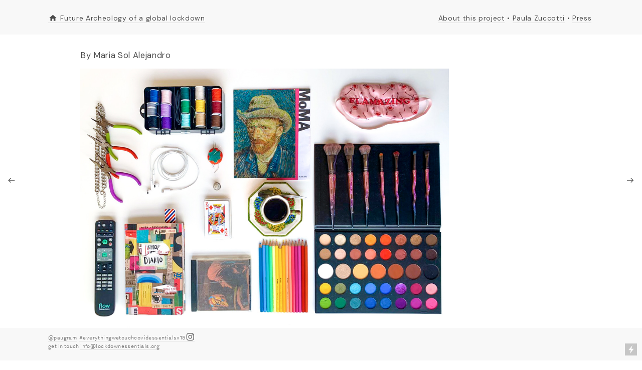

--- FILE ---
content_type: text/html; charset=UTF-8
request_url: https://lockdownessentials.org/Maria-Sol-Alejandro
body_size: 34996
content:
<!DOCTYPE html>
<!-- 

        Running on cargo.site

-->
<html lang="en" data-predefined-style="true" data-css-presets="true" data-css-preset data-typography-preset>
	<head>
<script>
				var __cargo_context__ = 'live';
				var __cargo_js_ver__ = 'c=3521555348';
				var __cargo_maint__ = false;
				
				
			</script>
					<meta http-equiv="X-UA-Compatible" content="IE=edge,chrome=1">
		<meta http-equiv="Content-Type" content="text/html; charset=utf-8">
		<meta name="viewport" content="initial-scale=1.0, maximum-scale=1.0, user-scalable=no">
		
			<meta name="robots" content="index,follow">
		<title>Maria Sol Alejandro  — Lockdown Essentials</title>
		<meta name="description" content="By Maria Sol Alejandro Remedio para despejar la mente 1. Maquillajes - Al tener más tiempo libre pude tomarme tiempo para practicar y aprender más...">
				<meta name="twitter:card" content="summary_large_image">
		<meta name="twitter:title" content="Maria Sol Alejandro  — Lockdown Essentials">
		<meta name="twitter:description" content="By Maria Sol Alejandro Remedio para despejar la mente 1. Maquillajes - Al tener más tiempo libre pude tomarme tiempo para practicar y aprender más...">
		<meta name="twitter:image" content="https://freight.cargo.site/w/1200/i/4d532c9452c2ad7958eacd1d62a485df6ba542d3cf814a0c5afa9fed37874727/Maria-Sol-Alejandro-retouch.jpg">
		<meta property="og:locale" content="en_US">
		<meta property="og:title" content="Maria Sol Alejandro  — Lockdown Essentials">
		<meta property="og:description" content="By Maria Sol Alejandro Remedio para despejar la mente 1. Maquillajes - Al tener más tiempo libre pude tomarme tiempo para practicar y aprender más...">
		<meta property="og:url" content="https://lockdownessentials.org/Maria-Sol-Alejandro">
		<meta property="og:image" content="https://freight.cargo.site/w/1200/i/4d532c9452c2ad7958eacd1d62a485df6ba542d3cf814a0c5afa9fed37874727/Maria-Sol-Alejandro-retouch.jpg">
		<meta property="og:type" content="website">

		<link rel="preconnect" href="https://static.cargo.site" crossorigin>
		<link rel="preconnect" href="https://freight.cargo.site" crossorigin>

		<link rel="preconnect" href="https://fonts.gstatic.com" crossorigin>
				<link rel="preconnect" href="https://type.cargo.site" crossorigin>

		<!--<link rel="preload" href="https://static.cargo.site/assets/social/IconFont-Regular-0.9.3.woff2" as="font" type="font/woff" crossorigin>-->

		

		<link href="https://static.cargo.site/favicon/favicon.ico" rel="shortcut icon">
		<link href="https://lockdownessentials.org/rss" rel="alternate" type="application/rss+xml" title="Lockdown Essentials feed">

		<link href="//fonts.googleapis.com/css?family=DM Sans:400,400italic,500,500italic,700,700italic&c=3521555348&" id="" rel="stylesheet" type="text/css" />
<link href="https://lockdownessentials.org/stylesheet?c=3521555348&1649232030" id="member_stylesheet" rel="stylesheet" type="text/css" />
<style id="">@font-face{font-family:Icons;src:url(https://static.cargo.site/assets/social/IconFont-Regular-0.9.3.woff2);unicode-range:U+E000-E15C,U+F0000,U+FE0E}@font-face{font-family:Icons;src:url(https://static.cargo.site/assets/social/IconFont-Regular-0.9.3.woff2);font-weight:240;unicode-range:U+E000-E15C,U+F0000,U+FE0E}@font-face{font-family:Icons;src:url(https://static.cargo.site/assets/social/IconFont-Regular-0.9.3.woff2);unicode-range:U+E000-E15C,U+F0000,U+FE0E;font-weight:400}@font-face{font-family:Icons;src:url(https://static.cargo.site/assets/social/IconFont-Regular-0.9.3.woff2);unicode-range:U+E000-E15C,U+F0000,U+FE0E;font-weight:600}@font-face{font-family:Icons;src:url(https://static.cargo.site/assets/social/IconFont-Regular-0.9.3.woff2);unicode-range:U+E000-E15C,U+F0000,U+FE0E;font-weight:800}@font-face{font-family:Icons;src:url(https://static.cargo.site/assets/social/IconFont-Regular-0.9.3.woff2);unicode-range:U+E000-E15C,U+F0000,U+FE0E;font-style:italic}@font-face{font-family:Icons;src:url(https://static.cargo.site/assets/social/IconFont-Regular-0.9.3.woff2);unicode-range:U+E000-E15C,U+F0000,U+FE0E;font-weight:200;font-style:italic}@font-face{font-family:Icons;src:url(https://static.cargo.site/assets/social/IconFont-Regular-0.9.3.woff2);unicode-range:U+E000-E15C,U+F0000,U+FE0E;font-weight:400;font-style:italic}@font-face{font-family:Icons;src:url(https://static.cargo.site/assets/social/IconFont-Regular-0.9.3.woff2);unicode-range:U+E000-E15C,U+F0000,U+FE0E;font-weight:600;font-style:italic}@font-face{font-family:Icons;src:url(https://static.cargo.site/assets/social/IconFont-Regular-0.9.3.woff2);unicode-range:U+E000-E15C,U+F0000,U+FE0E;font-weight:800;font-style:italic}body.iconfont-loading,body.iconfont-loading *{color:transparent!important}body{-moz-osx-font-smoothing:grayscale;-webkit-font-smoothing:antialiased;-webkit-text-size-adjust:none}body.no-scroll{overflow:hidden}/*!
 * Content
 */.page{word-wrap:break-word}:focus{outline:0}.pointer-events-none{pointer-events:none}.pointer-events-auto{pointer-events:auto}.pointer-events-none .page_content .audio-player,.pointer-events-none .page_content .shop_product,.pointer-events-none .page_content a,.pointer-events-none .page_content audio,.pointer-events-none .page_content button,.pointer-events-none .page_content details,.pointer-events-none .page_content iframe,.pointer-events-none .page_content img,.pointer-events-none .page_content input,.pointer-events-none .page_content video{pointer-events:auto}.pointer-events-none .page_content *>a,.pointer-events-none .page_content>a{position:relative}s *{text-transform:inherit}#toolset{position:fixed;bottom:10px;right:10px;z-index:8}.mobile #toolset,.template_site_inframe #toolset{display:none}#toolset a{display:block;height:24px;width:24px;margin:0;padding:0;text-decoration:none;background:rgba(0,0,0,.2)}#toolset a:hover{background:rgba(0,0,0,.8)}[data-adminview] #toolset a,[data-adminview] #toolset_admin a{background:rgba(0,0,0,.04);pointer-events:none;cursor:default}#toolset_admin a:active{background:rgba(0,0,0,.7)}#toolset_admin a svg>*{transform:scale(1.1) translate(0,-.5px);transform-origin:50% 50%}#toolset_admin a svg{pointer-events:none;width:100%!important;height:auto!important}#following-container{overflow:auto;-webkit-overflow-scrolling:touch}#following-container iframe{height:100%;width:100%;position:absolute;top:0;left:0;right:0;bottom:0}:root{--following-width:-400px;--following-animation-duration:450ms}@keyframes following-open{0%{transform:translateX(0)}100%{transform:translateX(var(--following-width))}}@keyframes following-open-inverse{0%{transform:translateX(0)}100%{transform:translateX(calc(-1 * var(--following-width)))}}@keyframes following-close{0%{transform:translateX(var(--following-width))}100%{transform:translateX(0)}}@keyframes following-close-inverse{0%{transform:translateX(calc(-1 * var(--following-width)))}100%{transform:translateX(0)}}body.animate-left{animation:following-open var(--following-animation-duration);animation-fill-mode:both;animation-timing-function:cubic-bezier(.24,1,.29,1)}#following-container.animate-left{animation:following-close-inverse var(--following-animation-duration);animation-fill-mode:both;animation-timing-function:cubic-bezier(.24,1,.29,1)}#following-container.animate-left #following-frame{animation:following-close var(--following-animation-duration);animation-fill-mode:both;animation-timing-function:cubic-bezier(.24,1,.29,1)}body.animate-right{animation:following-close var(--following-animation-duration);animation-fill-mode:both;animation-timing-function:cubic-bezier(.24,1,.29,1)}#following-container.animate-right{animation:following-open-inverse var(--following-animation-duration);animation-fill-mode:both;animation-timing-function:cubic-bezier(.24,1,.29,1)}#following-container.animate-right #following-frame{animation:following-open var(--following-animation-duration);animation-fill-mode:both;animation-timing-function:cubic-bezier(.24,1,.29,1)}.slick-slider{position:relative;display:block;-moz-box-sizing:border-box;box-sizing:border-box;-webkit-user-select:none;-moz-user-select:none;-ms-user-select:none;user-select:none;-webkit-touch-callout:none;-khtml-user-select:none;-ms-touch-action:pan-y;touch-action:pan-y;-webkit-tap-highlight-color:transparent}.slick-list{position:relative;display:block;overflow:hidden;margin:0;padding:0}.slick-list:focus{outline:0}.slick-list.dragging{cursor:pointer;cursor:hand}.slick-slider .slick-list,.slick-slider .slick-track{transform:translate3d(0,0,0);will-change:transform}.slick-track{position:relative;top:0;left:0;display:block}.slick-track:after,.slick-track:before{display:table;content:'';width:1px;height:1px;margin-top:-1px;margin-left:-1px}.slick-track:after{clear:both}.slick-loading .slick-track{visibility:hidden}.slick-slide{display:none;float:left;height:100%;min-height:1px}[dir=rtl] .slick-slide{float:right}.content .slick-slide img{display:inline-block}.content .slick-slide img:not(.image-zoom){cursor:pointer}.content .scrub .slick-list,.content .scrub .slick-slide img:not(.image-zoom){cursor:ew-resize}body.slideshow-scrub-dragging *{cursor:ew-resize!important}.content .slick-slide img:not([src]),.content .slick-slide img[src='']{width:100%;height:auto}.slick-slide.slick-loading img{display:none}.slick-slide.dragging img{pointer-events:none}.slick-initialized .slick-slide{display:block}.slick-loading .slick-slide{visibility:hidden}.slick-vertical .slick-slide{display:block;height:auto;border:1px solid transparent}.slick-arrow.slick-hidden{display:none}.slick-arrow{position:absolute;z-index:9;width:0;top:0;height:100%;cursor:pointer;will-change:opacity;-webkit-transition:opacity 333ms cubic-bezier(.4,0,.22,1);transition:opacity 333ms cubic-bezier(.4,0,.22,1)}.slick-arrow.hidden{opacity:0}.slick-arrow svg{position:absolute;width:36px;height:36px;top:0;left:0;right:0;bottom:0;margin:auto;transform:translate(.25px,.25px)}.slick-arrow svg.right-arrow{transform:translate(.25px,.25px) scaleX(-1)}.slick-arrow svg:active{opacity:.75}.slick-arrow svg .arrow-shape{fill:none!important;stroke:#fff;stroke-linecap:square}.slick-arrow svg .arrow-outline{fill:none!important;stroke-width:2.5px;stroke:rgba(0,0,0,.6);stroke-linecap:square}.slick-arrow.slick-next{right:0;text-align:right}.slick-next svg,.wallpaper-navigation .slick-next svg{margin-right:10px}.mobile .slick-next svg{margin-right:10px}.slick-arrow.slick-prev{text-align:left}.slick-prev svg,.wallpaper-navigation .slick-prev svg{margin-left:10px}.mobile .slick-prev svg{margin-left:10px}.loading_animation{display:none;vertical-align:middle;z-index:15;line-height:0;pointer-events:none;border-radius:100%}.loading_animation.hidden{display:none}.loading_animation.pulsing{opacity:0;display:inline-block;animation-delay:.1s;-webkit-animation-delay:.1s;-moz-animation-delay:.1s;animation-duration:12s;animation-iteration-count:infinite;animation:fade-pulse-in .5s ease-in-out;-moz-animation:fade-pulse-in .5s ease-in-out;-webkit-animation:fade-pulse-in .5s ease-in-out;-webkit-animation-fill-mode:forwards;-moz-animation-fill-mode:forwards;animation-fill-mode:forwards}.loading_animation.pulsing.no-delay{animation-delay:0s;-webkit-animation-delay:0s;-moz-animation-delay:0s}.loading_animation div{border-radius:100%}.loading_animation div svg{max-width:100%;height:auto}.loading_animation div,.loading_animation div svg{width:20px;height:20px}.loading_animation.full-width svg{width:100%;height:auto}.loading_animation.full-width.big svg{width:100px;height:100px}.loading_animation div svg>*{fill:#ccc}.loading_animation div{-webkit-animation:spin-loading 12s ease-out;-webkit-animation-iteration-count:infinite;-moz-animation:spin-loading 12s ease-out;-moz-animation-iteration-count:infinite;animation:spin-loading 12s ease-out;animation-iteration-count:infinite}.loading_animation.hidden{display:none}[data-backdrop] .loading_animation{position:absolute;top:15px;left:15px;z-index:99}.loading_animation.position-absolute.middle{top:calc(50% - 10px);left:calc(50% - 10px)}.loading_animation.position-absolute.topleft{top:0;left:0}.loading_animation.position-absolute.middleright{top:calc(50% - 10px);right:1rem}.loading_animation.position-absolute.middleleft{top:calc(50% - 10px);left:1rem}.loading_animation.gray div svg>*{fill:#999}.loading_animation.gray-dark div svg>*{fill:#666}.loading_animation.gray-darker div svg>*{fill:#555}.loading_animation.gray-light div svg>*{fill:#ccc}.loading_animation.white div svg>*{fill:rgba(255,255,255,.85)}.loading_animation.blue div svg>*{fill:#698fff}.loading_animation.inline{display:inline-block;margin-bottom:.5ex}.loading_animation.inline.left{margin-right:.5ex}@-webkit-keyframes fade-pulse-in{0%{opacity:0}50%{opacity:.5}100%{opacity:1}}@-moz-keyframes fade-pulse-in{0%{opacity:0}50%{opacity:.5}100%{opacity:1}}@keyframes fade-pulse-in{0%{opacity:0}50%{opacity:.5}100%{opacity:1}}@-webkit-keyframes pulsate{0%{opacity:1}50%{opacity:0}100%{opacity:1}}@-moz-keyframes pulsate{0%{opacity:1}50%{opacity:0}100%{opacity:1}}@keyframes pulsate{0%{opacity:1}50%{opacity:0}100%{opacity:1}}@-webkit-keyframes spin-loading{0%{transform:rotate(0)}9%{transform:rotate(1050deg)}18%{transform:rotate(-1090deg)}20%{transform:rotate(-1080deg)}23%{transform:rotate(-1080deg)}28%{transform:rotate(-1095deg)}29%{transform:rotate(-1065deg)}34%{transform:rotate(-1080deg)}35%{transform:rotate(-1050deg)}40%{transform:rotate(-1065deg)}41%{transform:rotate(-1035deg)}44%{transform:rotate(-1035deg)}47%{transform:rotate(-2160deg)}50%{transform:rotate(-2160deg)}56%{transform:rotate(45deg)}60%{transform:rotate(45deg)}80%{transform:rotate(6120deg)}100%{transform:rotate(0)}}@keyframes spin-loading{0%{transform:rotate(0)}9%{transform:rotate(1050deg)}18%{transform:rotate(-1090deg)}20%{transform:rotate(-1080deg)}23%{transform:rotate(-1080deg)}28%{transform:rotate(-1095deg)}29%{transform:rotate(-1065deg)}34%{transform:rotate(-1080deg)}35%{transform:rotate(-1050deg)}40%{transform:rotate(-1065deg)}41%{transform:rotate(-1035deg)}44%{transform:rotate(-1035deg)}47%{transform:rotate(-2160deg)}50%{transform:rotate(-2160deg)}56%{transform:rotate(45deg)}60%{transform:rotate(45deg)}80%{transform:rotate(6120deg)}100%{transform:rotate(0)}}[grid-row]{align-items:flex-start;box-sizing:border-box;display:-webkit-box;display:-webkit-flex;display:-ms-flexbox;display:flex;-webkit-flex-wrap:wrap;-ms-flex-wrap:wrap;flex-wrap:wrap}[grid-col]{box-sizing:border-box}[grid-row] [grid-col].empty:after{content:"\0000A0";cursor:text}body.mobile[data-adminview=content-editproject] [grid-row] [grid-col].empty:after{display:none}[grid-col=auto]{-webkit-box-flex:1;-webkit-flex:1;-ms-flex:1;flex:1}[grid-col=x12]{width:100%}[grid-col=x11]{width:50%}[grid-col=x10]{width:33.33%}[grid-col=x9]{width:25%}[grid-col=x8]{width:20%}[grid-col=x7]{width:16.666666667%}[grid-col=x6]{width:14.285714286%}[grid-col=x5]{width:12.5%}[grid-col=x4]{width:11.111111111%}[grid-col=x3]{width:10%}[grid-col=x2]{width:9.090909091%}[grid-col=x1]{width:8.333333333%}[grid-col="1"]{width:8.33333%}[grid-col="2"]{width:16.66667%}[grid-col="3"]{width:25%}[grid-col="4"]{width:33.33333%}[grid-col="5"]{width:41.66667%}[grid-col="6"]{width:50%}[grid-col="7"]{width:58.33333%}[grid-col="8"]{width:66.66667%}[grid-col="9"]{width:75%}[grid-col="10"]{width:83.33333%}[grid-col="11"]{width:91.66667%}[grid-col="12"]{width:100%}body.mobile [grid-responsive] [grid-col]{width:100%;-webkit-box-flex:none;-webkit-flex:none;-ms-flex:none;flex:none}[data-ce-host=true][contenteditable=true] [grid-pad]{pointer-events:none}[data-ce-host=true][contenteditable=true] [grid-pad]>*{pointer-events:auto}[grid-pad="0"]{padding:0}[grid-pad="0.25"]{padding:.125rem}[grid-pad="0.5"]{padding:.25rem}[grid-pad="0.75"]{padding:.375rem}[grid-pad="1"]{padding:.5rem}[grid-pad="1.25"]{padding:.625rem}[grid-pad="1.5"]{padding:.75rem}[grid-pad="1.75"]{padding:.875rem}[grid-pad="2"]{padding:1rem}[grid-pad="2.5"]{padding:1.25rem}[grid-pad="3"]{padding:1.5rem}[grid-pad="3.5"]{padding:1.75rem}[grid-pad="4"]{padding:2rem}[grid-pad="5"]{padding:2.5rem}[grid-pad="6"]{padding:3rem}[grid-pad="7"]{padding:3.5rem}[grid-pad="8"]{padding:4rem}[grid-pad="9"]{padding:4.5rem}[grid-pad="10"]{padding:5rem}[grid-gutter="0"]{margin:0}[grid-gutter="0.5"]{margin:-.25rem}[grid-gutter="1"]{margin:-.5rem}[grid-gutter="1.5"]{margin:-.75rem}[grid-gutter="2"]{margin:-1rem}[grid-gutter="2.5"]{margin:-1.25rem}[grid-gutter="3"]{margin:-1.5rem}[grid-gutter="3.5"]{margin:-1.75rem}[grid-gutter="4"]{margin:-2rem}[grid-gutter="5"]{margin:-2.5rem}[grid-gutter="6"]{margin:-3rem}[grid-gutter="7"]{margin:-3.5rem}[grid-gutter="8"]{margin:-4rem}[grid-gutter="10"]{margin:-5rem}[grid-gutter="12"]{margin:-6rem}[grid-gutter="14"]{margin:-7rem}[grid-gutter="16"]{margin:-8rem}[grid-gutter="18"]{margin:-9rem}[grid-gutter="20"]{margin:-10rem}small{max-width:100%;text-decoration:inherit}img:not([src]),img[src='']{outline:1px solid rgba(177,177,177,.4);outline-offset:-1px;content:url([data-uri])}img.image-zoom{cursor:-webkit-zoom-in;cursor:-moz-zoom-in;cursor:zoom-in}#imprimatur{color:#333;font-size:10px;font-family:-apple-system,BlinkMacSystemFont,"Segoe UI",Roboto,Oxygen,Ubuntu,Cantarell,"Open Sans","Helvetica Neue",sans-serif,"Sans Serif",Icons;/*!System*/position:fixed;opacity:.3;right:-28px;bottom:160px;transform:rotate(270deg);-ms-transform:rotate(270deg);-webkit-transform:rotate(270deg);z-index:8;text-transform:uppercase;color:#999;opacity:.5;padding-bottom:2px;text-decoration:none}.mobile #imprimatur{display:none}bodycopy cargo-link a{font-family:-apple-system,BlinkMacSystemFont,"Segoe UI",Roboto,Oxygen,Ubuntu,Cantarell,"Open Sans","Helvetica Neue",sans-serif,"Sans Serif",Icons;/*!System*/font-size:12px;font-style:normal;font-weight:400;transform:rotate(270deg);text-decoration:none;position:fixed!important;right:-27px;bottom:100px;text-decoration:none;letter-spacing:normal;background:0 0;border:0;border-bottom:0;outline:0}/*! PhotoSwipe Default UI CSS by Dmitry Semenov | photoswipe.com | MIT license */.pswp--has_mouse .pswp__button--arrow--left,.pswp--has_mouse .pswp__button--arrow--right,.pswp__ui{visibility:visible}.pswp--minimal--dark .pswp__top-bar,.pswp__button{background:0 0}.pswp,.pswp__bg,.pswp__container,.pswp__img--placeholder,.pswp__zoom-wrap,.quick-view-navigation{-webkit-backface-visibility:hidden}.pswp__button{cursor:pointer;opacity:1;-webkit-appearance:none;transition:opacity .2s;-webkit-box-shadow:none;box-shadow:none}.pswp__button-close>svg{top:10px;right:10px;margin-left:auto}.pswp--touch .quick-view-navigation{display:none}.pswp__ui{-webkit-font-smoothing:auto;opacity:1;z-index:1550}.quick-view-navigation{will-change:opacity;-webkit-transition:opacity 333ms cubic-bezier(.4,0,.22,1);transition:opacity 333ms cubic-bezier(.4,0,.22,1)}.quick-view-navigation .pswp__group .pswp__button{pointer-events:auto}.pswp__button>svg{position:absolute;width:36px;height:36px}.quick-view-navigation .pswp__group:active svg{opacity:.75}.pswp__button svg .shape-shape{fill:#fff}.pswp__button svg .shape-outline{fill:#000}.pswp__button-prev>svg{top:0;bottom:0;left:10px;margin:auto}.pswp__button-next>svg{top:0;bottom:0;right:10px;margin:auto}.quick-view-navigation .pswp__group .pswp__button-prev{position:absolute;left:0;top:0;width:0;height:100%}.quick-view-navigation .pswp__group .pswp__button-next{position:absolute;right:0;top:0;width:0;height:100%}.quick-view-navigation .close-button,.quick-view-navigation .left-arrow,.quick-view-navigation .right-arrow{transform:translate(.25px,.25px)}.quick-view-navigation .right-arrow{transform:translate(.25px,.25px) scaleX(-1)}.pswp__button svg .shape-outline{fill:transparent!important;stroke:#000;stroke-width:2.5px;stroke-linecap:square}.pswp__button svg .shape-shape{fill:transparent!important;stroke:#fff;stroke-width:1.5px;stroke-linecap:square}.pswp__bg,.pswp__scroll-wrap,.pswp__zoom-wrap{width:100%;position:absolute}.quick-view-navigation .pswp__group .pswp__button-close{margin:0}.pswp__container,.pswp__item,.pswp__zoom-wrap{right:0;bottom:0;top:0;position:absolute;left:0}.pswp__ui--hidden .pswp__button{opacity:.001}.pswp__ui--hidden .pswp__button,.pswp__ui--hidden .pswp__button *{pointer-events:none}.pswp .pswp__ui.pswp__ui--displaynone{display:none}.pswp__element--disabled{display:none!important}/*! PhotoSwipe main CSS by Dmitry Semenov | photoswipe.com | MIT license */.pswp{position:fixed;display:none;height:100%;width:100%;top:0;left:0;right:0;bottom:0;margin:auto;-ms-touch-action:none;touch-action:none;z-index:9999999;-webkit-text-size-adjust:100%;line-height:initial;letter-spacing:initial;outline:0}.pswp img{max-width:none}.pswp--zoom-disabled .pswp__img{cursor:default!important}.pswp--animate_opacity{opacity:.001;will-change:opacity;-webkit-transition:opacity 333ms cubic-bezier(.4,0,.22,1);transition:opacity 333ms cubic-bezier(.4,0,.22,1)}.pswp--open{display:block}.pswp--zoom-allowed .pswp__img{cursor:-webkit-zoom-in;cursor:-moz-zoom-in;cursor:zoom-in}.pswp--zoomed-in .pswp__img{cursor:-webkit-grab;cursor:-moz-grab;cursor:grab}.pswp--dragging .pswp__img{cursor:-webkit-grabbing;cursor:-moz-grabbing;cursor:grabbing}.pswp__bg{left:0;top:0;height:100%;opacity:0;transform:translateZ(0);will-change:opacity}.pswp__scroll-wrap{left:0;top:0;height:100%}.pswp__container,.pswp__zoom-wrap{-ms-touch-action:none;touch-action:none}.pswp__container,.pswp__img{-webkit-user-select:none;-moz-user-select:none;-ms-user-select:none;user-select:none;-webkit-tap-highlight-color:transparent;-webkit-touch-callout:none}.pswp__zoom-wrap{-webkit-transform-origin:left top;-ms-transform-origin:left top;transform-origin:left top;-webkit-transition:-webkit-transform 222ms cubic-bezier(.4,0,.22,1);transition:transform 222ms cubic-bezier(.4,0,.22,1)}.pswp__bg{-webkit-transition:opacity 222ms cubic-bezier(.4,0,.22,1);transition:opacity 222ms cubic-bezier(.4,0,.22,1)}.pswp--animated-in .pswp__bg,.pswp--animated-in .pswp__zoom-wrap{-webkit-transition:none;transition:none}.pswp--hide-overflow .pswp__scroll-wrap,.pswp--hide-overflow.pswp{overflow:hidden}.pswp__img{position:absolute;width:auto;height:auto;top:0;left:0}.pswp__img--placeholder--blank{background:#222}.pswp--ie .pswp__img{width:100%!important;height:auto!important;left:0;top:0}.pswp__ui--idle{opacity:0}.pswp__error-msg{position:absolute;left:0;top:50%;width:100%;text-align:center;font-size:14px;line-height:16px;margin-top:-8px;color:#ccc}.pswp__error-msg a{color:#ccc;text-decoration:underline}.pswp__error-msg{font-family:-apple-system,BlinkMacSystemFont,"Segoe UI",Roboto,Oxygen,Ubuntu,Cantarell,"Open Sans","Helvetica Neue",sans-serif}.quick-view.mouse-down .iframe-item{pointer-events:none!important}.quick-view-caption-positioner{pointer-events:none;width:100%;height:100%}.quick-view-caption-wrapper{margin:auto;position:absolute;bottom:0;left:0;right:0}.quick-view-horizontal-align-left .quick-view-caption-wrapper{margin-left:0}.quick-view-horizontal-align-right .quick-view-caption-wrapper{margin-right:0}[data-quick-view-caption]{transition:.1s opacity ease-in-out;position:absolute;bottom:0;left:0;right:0}.quick-view-horizontal-align-left [data-quick-view-caption]{text-align:left}.quick-view-horizontal-align-right [data-quick-view-caption]{text-align:right}.quick-view-caption{transition:.1s opacity ease-in-out}.quick-view-caption>*{display:inline-block}.quick-view-caption *{pointer-events:auto}.quick-view-caption.hidden{opacity:0}.shop_product .dropdown_wrapper{flex:0 0 100%;position:relative}.shop_product select{appearance:none;-moz-appearance:none;-webkit-appearance:none;outline:0;-webkit-font-smoothing:antialiased;-moz-osx-font-smoothing:grayscale;cursor:pointer;border-radius:0;white-space:nowrap;overflow:hidden!important;text-overflow:ellipsis}.shop_product select.dropdown::-ms-expand{display:none}.shop_product a{cursor:pointer;border-bottom:none;text-decoration:none}.shop_product a.out-of-stock{pointer-events:none}body.audio-player-dragging *{cursor:ew-resize!important}.audio-player{display:inline-flex;flex:1 0 calc(100% - 2px);width:calc(100% - 2px)}.audio-player .button{height:100%;flex:0 0 3.3rem;display:flex}.audio-player .separator{left:3.3rem;height:100%}.audio-player .buffer{width:0%;height:100%;transition:left .3s linear,width .3s linear}.audio-player.seeking .buffer{transition:left 0s,width 0s}.audio-player.seeking{user-select:none;-webkit-user-select:none;cursor:ew-resize}.audio-player.seeking *{user-select:none;-webkit-user-select:none;cursor:ew-resize}.audio-player .bar{overflow:hidden;display:flex;justify-content:space-between;align-content:center;flex-grow:1}.audio-player .progress{width:0%;height:100%;transition:width .3s linear}.audio-player.seeking .progress{transition:width 0s}.audio-player .pause,.audio-player .play{cursor:pointer;height:100%}.audio-player .note-icon{margin:auto 0;order:2;flex:0 1 auto}.audio-player .title{white-space:nowrap;overflow:hidden;text-overflow:ellipsis;pointer-events:none;user-select:none;padding:.5rem 0 .5rem 1rem;margin:auto auto auto 0;flex:0 3 auto;min-width:0;width:100%}.audio-player .total-time{flex:0 1 auto;margin:auto 0}.audio-player .current-time,.audio-player .play-text{flex:0 1 auto;margin:auto 0}.audio-player .stream-anim{user-select:none;margin:auto auto auto 0}.audio-player .stream-anim span{display:inline-block}.audio-player .buffer,.audio-player .current-time,.audio-player .note-svg,.audio-player .play-text,.audio-player .separator,.audio-player .total-time{user-select:none;pointer-events:none}.audio-player .buffer,.audio-player .play-text,.audio-player .progress{position:absolute}.audio-player,.audio-player .bar,.audio-player .button,.audio-player .current-time,.audio-player .note-icon,.audio-player .pause,.audio-player .play,.audio-player .total-time{position:relative}body.mobile .audio-player,body.mobile .audio-player *{-webkit-touch-callout:none}#standalone-admin-frame{border:0;width:400px;position:absolute;right:0;top:0;height:100vh;z-index:99}body[standalone-admin=true] #standalone-admin-frame{transform:translate(0,0)}body[standalone-admin=true] .main_container{width:calc(100% - 400px)}body[standalone-admin=false] #standalone-admin-frame{transform:translate(100%,0)}body[standalone-admin=false] .main_container{width:100%}.toggle_standaloneAdmin{position:fixed;top:0;right:400px;height:40px;width:40px;z-index:999;cursor:pointer;background-color:rgba(0,0,0,.4)}.toggle_standaloneAdmin:active{opacity:.7}body[standalone-admin=false] .toggle_standaloneAdmin{right:0}.toggle_standaloneAdmin *{color:#fff;fill:#fff}.toggle_standaloneAdmin svg{padding:6px;width:100%;height:100%;opacity:.85}body[standalone-admin=false] .toggle_standaloneAdmin #close,body[standalone-admin=true] .toggle_standaloneAdmin #backdropsettings{display:none}.toggle_standaloneAdmin>div{width:100%;height:100%}#admin_toggle_button{position:fixed;top:50%;transform:translate(0,-50%);right:400px;height:36px;width:12px;z-index:999;cursor:pointer;background-color:rgba(0,0,0,.09);padding-left:2px;margin-right:5px}#admin_toggle_button .bar{content:'';background:rgba(0,0,0,.09);position:fixed;width:5px;bottom:0;top:0;z-index:10}#admin_toggle_button:active{background:rgba(0,0,0,.065)}#admin_toggle_button *{color:#fff;fill:#fff}#admin_toggle_button svg{padding:0;width:16px;height:36px;margin-left:1px;opacity:1}#admin_toggle_button svg *{fill:#fff;opacity:1}#admin_toggle_button[data-state=closed] .toggle_admin_close{display:none}#admin_toggle_button[data-state=closed],#admin_toggle_button[data-state=closed] .toggle_admin_open{width:20px;cursor:pointer;margin:0}#admin_toggle_button[data-state=closed] svg{margin-left:2px}#admin_toggle_button[data-state=open] .toggle_admin_open{display:none}select,select *{text-rendering:auto!important}b b{font-weight:inherit}*{-webkit-box-sizing:border-box;-moz-box-sizing:border-box;box-sizing:border-box}customhtml>*{position:relative;z-index:10}body,html{min-height:100vh;margin:0;padding:0}html{touch-action:manipulation;position:relative;background-color:#fff}.main_container{min-height:100vh;width:100%;overflow:hidden}.container{display:-webkit-box;display:-webkit-flex;display:-moz-box;display:-ms-flexbox;display:flex;-webkit-flex-wrap:wrap;-moz-flex-wrap:wrap;-ms-flex-wrap:wrap;flex-wrap:wrap;max-width:100%;width:100%;overflow:visible}.container{align-items:flex-start;-webkit-align-items:flex-start}.page{z-index:2}.page ul li>text-limit{display:block}.content,.content_container,.pinned{-webkit-flex:1 0 auto;-moz-flex:1 0 auto;-ms-flex:1 0 auto;flex:1 0 auto;max-width:100%}.content_container{width:100%}.content_container.full_height{min-height:100vh}.page_background{position:absolute;top:0;left:0;width:100%;height:100%}.page_container{position:relative;overflow:visible;width:100%}.backdrop{position:absolute;top:0;z-index:1;width:100%;height:100%;max-height:100vh}.backdrop>div{position:absolute;top:0;left:0;width:100%;height:100%;-webkit-backface-visibility:hidden;backface-visibility:hidden;transform:translate3d(0,0,0);contain:strict}[data-backdrop].backdrop>div[data-overflowing]{max-height:100vh;position:absolute;top:0;left:0}body.mobile [split-responsive]{display:flex;flex-direction:column}body.mobile [split-responsive] .container{width:100%;order:2}body.mobile [split-responsive] .backdrop{position:relative;height:50vh;width:100%;order:1}body.mobile [split-responsive] [data-auxiliary].backdrop{position:absolute;height:50vh;width:100%;order:1}.page{position:relative;z-index:2}img[data-align=left]{float:left}img[data-align=right]{float:right}[data-rotation]{transform-origin:center center}.content .page_content:not([contenteditable=true]) [data-draggable]{pointer-events:auto!important;backface-visibility:hidden}.preserve-3d{-moz-transform-style:preserve-3d;transform-style:preserve-3d}.content .page_content:not([contenteditable=true]) [data-draggable] iframe{pointer-events:none!important}.dragging-active iframe{pointer-events:none!important}.content .page_content:not([contenteditable=true]) [data-draggable]:active{opacity:1}.content .scroll-transition-fade{transition:transform 1s ease-in-out,opacity .8s ease-in-out}.content .scroll-transition-fade.below-viewport{opacity:0;transform:translateY(40px)}.mobile.full_width .page_container:not([split-layout]) .container_width{width:100%}[data-view=pinned_bottom] .bottom_pin_invisibility{visibility:hidden}.pinned{position:relative;width:100%}.pinned .page_container.accommodate:not(.fixed):not(.overlay){z-index:2}.pinned .page_container.overlay{position:absolute;z-index:4}.pinned .page_container.overlay.fixed{position:fixed}.pinned .page_container.overlay.fixed .page{max-height:100vh;-webkit-overflow-scrolling:touch}.pinned .page_container.overlay.fixed .page.allow-scroll{overflow-y:auto;overflow-x:hidden}.pinned .page_container.overlay.fixed .page.allow-scroll{align-items:flex-start;-webkit-align-items:flex-start}.pinned .page_container .page.allow-scroll::-webkit-scrollbar{width:0;background:0 0;display:none}.pinned.pinned_top .page_container.overlay{left:0;top:0}.pinned.pinned_bottom .page_container.overlay{left:0;bottom:0}div[data-container=set]:empty{margin-top:1px}.thumbnails{position:relative;z-index:1}[thumbnails=grid]{align-items:baseline}[thumbnails=justify] .thumbnail{box-sizing:content-box}[thumbnails][data-padding-zero] .thumbnail{margin-bottom:-1px}[thumbnails=montessori] .thumbnail{pointer-events:auto;position:absolute}[thumbnails] .thumbnail>a{display:block;text-decoration:none}[thumbnails=montessori]{height:0}[thumbnails][data-resizing],[thumbnails][data-resizing] *{cursor:nwse-resize}[thumbnails] .thumbnail .resize-handle{cursor:nwse-resize;width:26px;height:26px;padding:5px;position:absolute;opacity:.75;right:-1px;bottom:-1px;z-index:100}[thumbnails][data-resizing] .resize-handle{display:none}[thumbnails] .thumbnail .resize-handle svg{position:absolute;top:0;left:0}[thumbnails] .thumbnail .resize-handle:hover{opacity:1}[data-can-move].thumbnail .resize-handle svg .resize_path_outline{fill:#fff}[data-can-move].thumbnail .resize-handle svg .resize_path{fill:#000}[thumbnails=montessori] .thumbnail_sizer{height:0;width:100%;position:relative;padding-bottom:100%;pointer-events:none}[thumbnails] .thumbnail img{display:block;min-height:3px;margin-bottom:0}[thumbnails] .thumbnail img:not([src]),img[src=""]{margin:0!important;width:100%;min-height:3px;height:100%!important;position:absolute}[aspect-ratio="1x1"].thumb_image{height:0;padding-bottom:100%;overflow:hidden}[aspect-ratio="4x3"].thumb_image{height:0;padding-bottom:75%;overflow:hidden}[aspect-ratio="16x9"].thumb_image{height:0;padding-bottom:56.25%;overflow:hidden}[thumbnails] .thumb_image{width:100%;position:relative}[thumbnails][thumbnail-vertical-align=top]{align-items:flex-start}[thumbnails][thumbnail-vertical-align=middle]{align-items:center}[thumbnails][thumbnail-vertical-align=bottom]{align-items:baseline}[thumbnails][thumbnail-horizontal-align=left]{justify-content:flex-start}[thumbnails][thumbnail-horizontal-align=middle]{justify-content:center}[thumbnails][thumbnail-horizontal-align=right]{justify-content:flex-end}.thumb_image.default_image>svg{position:absolute;top:0;left:0;bottom:0;right:0;width:100%;height:100%}.thumb_image.default_image{outline:1px solid #ccc;outline-offset:-1px;position:relative}.mobile.full_width [data-view=Thumbnail] .thumbnails_width{width:100%}.content [data-draggable] a:active,.content [data-draggable] img:active{opacity:initial}.content .draggable-dragging{opacity:initial}[data-draggable].draggable_visible{visibility:visible}[data-draggable].draggable_hidden{visibility:hidden}.gallery_card [data-draggable],.marquee [data-draggable]{visibility:inherit}[data-draggable]{visibility:visible;background-color:rgba(0,0,0,.003)}#site_menu_panel_container .image-gallery:not(.initialized){height:0;padding-bottom:100%;min-height:initial}.image-gallery:not(.initialized){min-height:100vh;visibility:hidden;width:100%}.image-gallery .gallery_card img{display:block;width:100%;height:auto}.image-gallery .gallery_card{transform-origin:center}.image-gallery .gallery_card.dragging{opacity:.1;transform:initial!important}.image-gallery:not([image-gallery=slideshow]) .gallery_card iframe:only-child,.image-gallery:not([image-gallery=slideshow]) .gallery_card video:only-child{width:100%;height:100%;top:0;left:0;position:absolute}.image-gallery[image-gallery=slideshow] .gallery_card video[muted][autoplay]:not([controls]),.image-gallery[image-gallery=slideshow] .gallery_card video[muted][data-autoplay]:not([controls]){pointer-events:none}.image-gallery [image-gallery-pad="0"] video:only-child{object-fit:cover;height:calc(100% + 1px)}div.image-gallery>a,div.image-gallery>iframe,div.image-gallery>img,div.image-gallery>video{display:none}[image-gallery-row]{align-items:flex-start;box-sizing:border-box;display:-webkit-box;display:-webkit-flex;display:-ms-flexbox;display:flex;-webkit-flex-wrap:wrap;-ms-flex-wrap:wrap;flex-wrap:wrap}.image-gallery .gallery_card_image{width:100%;position:relative}[data-predefined-style=true] .image-gallery a.gallery_card{display:block;border:none}[image-gallery-col]{box-sizing:border-box}[image-gallery-col=x12]{width:100%}[image-gallery-col=x11]{width:50%}[image-gallery-col=x10]{width:33.33%}[image-gallery-col=x9]{width:25%}[image-gallery-col=x8]{width:20%}[image-gallery-col=x7]{width:16.666666667%}[image-gallery-col=x6]{width:14.285714286%}[image-gallery-col=x5]{width:12.5%}[image-gallery-col=x4]{width:11.111111111%}[image-gallery-col=x3]{width:10%}[image-gallery-col=x2]{width:9.090909091%}[image-gallery-col=x1]{width:8.333333333%}.content .page_content [image-gallery-pad].image-gallery{pointer-events:none}.content .page_content [image-gallery-pad].image-gallery .gallery_card_image>*,.content .page_content [image-gallery-pad].image-gallery .gallery_image_caption{pointer-events:auto}.content .page_content [image-gallery-pad="0"]{padding:0}.content .page_content [image-gallery-pad="0.25"]{padding:.125rem}.content .page_content [image-gallery-pad="0.5"]{padding:.25rem}.content .page_content [image-gallery-pad="0.75"]{padding:.375rem}.content .page_content [image-gallery-pad="1"]{padding:.5rem}.content .page_content [image-gallery-pad="1.25"]{padding:.625rem}.content .page_content [image-gallery-pad="1.5"]{padding:.75rem}.content .page_content [image-gallery-pad="1.75"]{padding:.875rem}.content .page_content [image-gallery-pad="2"]{padding:1rem}.content .page_content [image-gallery-pad="2.5"]{padding:1.25rem}.content .page_content [image-gallery-pad="3"]{padding:1.5rem}.content .page_content [image-gallery-pad="3.5"]{padding:1.75rem}.content .page_content [image-gallery-pad="4"]{padding:2rem}.content .page_content [image-gallery-pad="5"]{padding:2.5rem}.content .page_content [image-gallery-pad="6"]{padding:3rem}.content .page_content [image-gallery-pad="7"]{padding:3.5rem}.content .page_content [image-gallery-pad="8"]{padding:4rem}.content .page_content [image-gallery-pad="9"]{padding:4.5rem}.content .page_content [image-gallery-pad="10"]{padding:5rem}.content .page_content [image-gallery-gutter="0"]{margin:0}.content .page_content [image-gallery-gutter="0.5"]{margin:-.25rem}.content .page_content [image-gallery-gutter="1"]{margin:-.5rem}.content .page_content [image-gallery-gutter="1.5"]{margin:-.75rem}.content .page_content [image-gallery-gutter="2"]{margin:-1rem}.content .page_content [image-gallery-gutter="2.5"]{margin:-1.25rem}.content .page_content [image-gallery-gutter="3"]{margin:-1.5rem}.content .page_content [image-gallery-gutter="3.5"]{margin:-1.75rem}.content .page_content [image-gallery-gutter="4"]{margin:-2rem}.content .page_content [image-gallery-gutter="5"]{margin:-2.5rem}.content .page_content [image-gallery-gutter="6"]{margin:-3rem}.content .page_content [image-gallery-gutter="7"]{margin:-3.5rem}.content .page_content [image-gallery-gutter="8"]{margin:-4rem}.content .page_content [image-gallery-gutter="10"]{margin:-5rem}.content .page_content [image-gallery-gutter="12"]{margin:-6rem}.content .page_content [image-gallery-gutter="14"]{margin:-7rem}.content .page_content [image-gallery-gutter="16"]{margin:-8rem}.content .page_content [image-gallery-gutter="18"]{margin:-9rem}.content .page_content [image-gallery-gutter="20"]{margin:-10rem}[image-gallery=slideshow]:not(.initialized)>*{min-height:1px;opacity:0;min-width:100%}[image-gallery=slideshow][data-constrained-by=height] [image-gallery-vertical-align].slick-track{align-items:flex-start}[image-gallery=slideshow] img.image-zoom:active{opacity:initial}[image-gallery=slideshow].slick-initialized .gallery_card{pointer-events:none}[image-gallery=slideshow].slick-initialized .gallery_card.slick-current{pointer-events:auto}[image-gallery=slideshow] .gallery_card:not(.has_caption){line-height:0}.content .page_content [image-gallery=slideshow].image-gallery>*{pointer-events:auto}.content [image-gallery=slideshow].image-gallery.slick-initialized .gallery_card{overflow:hidden;margin:0;display:flex;flex-flow:row wrap;flex-shrink:0}.content [image-gallery=slideshow].image-gallery.slick-initialized .gallery_card.slick-current{overflow:visible}[image-gallery=slideshow] .gallery_image_caption{opacity:1;transition:opacity .3s;-webkit-transition:opacity .3s;width:100%;margin-left:auto;margin-right:auto;clear:both}[image-gallery-horizontal-align=left] .gallery_image_caption{text-align:left}[image-gallery-horizontal-align=middle] .gallery_image_caption{text-align:center}[image-gallery-horizontal-align=right] .gallery_image_caption{text-align:right}[image-gallery=slideshow][data-slideshow-in-transition] .gallery_image_caption{opacity:0;transition:opacity .3s;-webkit-transition:opacity .3s}[image-gallery=slideshow] .gallery_card_image{width:initial;margin:0;display:inline-block}[image-gallery=slideshow] .gallery_card img{margin:0;display:block}[image-gallery=slideshow][data-exploded]{align-items:flex-start;box-sizing:border-box;display:-webkit-box;display:-webkit-flex;display:-ms-flexbox;display:flex;-webkit-flex-wrap:wrap;-ms-flex-wrap:wrap;flex-wrap:wrap;justify-content:flex-start;align-content:flex-start}[image-gallery=slideshow][data-exploded] .gallery_card{padding:1rem;width:16.666%}[image-gallery=slideshow][data-exploded] .gallery_card_image{height:0;display:block;width:100%}[image-gallery=grid]{align-items:baseline}[image-gallery=grid] .gallery_card.has_caption .gallery_card_image{display:block}[image-gallery=grid] [image-gallery-pad="0"].gallery_card{margin-bottom:-1px}[image-gallery=grid] .gallery_card img{margin:0}[image-gallery=columns] .gallery_card img{margin:0}[image-gallery=justify]{align-items:flex-start}[image-gallery=justify] .gallery_card img{margin:0}[image-gallery=montessori][image-gallery-row]{display:block}[image-gallery=montessori] a.gallery_card,[image-gallery=montessori] div.gallery_card{position:absolute;pointer-events:auto}[image-gallery=montessori][data-can-move] .gallery_card,[image-gallery=montessori][data-can-move] .gallery_card .gallery_card_image,[image-gallery=montessori][data-can-move] .gallery_card .gallery_card_image>*{cursor:move}[image-gallery=montessori]{position:relative;height:0}[image-gallery=freeform] .gallery_card{position:relative}[image-gallery=freeform] [image-gallery-pad="0"].gallery_card{margin-bottom:-1px}[image-gallery-vertical-align]{display:flex;flex-flow:row wrap}[image-gallery-vertical-align].slick-track{display:flex;flex-flow:row nowrap}.image-gallery .slick-list{margin-bottom:-.3px}[image-gallery-vertical-align=top]{align-content:flex-start;align-items:flex-start}[image-gallery-vertical-align=middle]{align-items:center;align-content:center}[image-gallery-vertical-align=bottom]{align-content:flex-end;align-items:flex-end}[image-gallery-horizontal-align=left]{justify-content:flex-start}[image-gallery-horizontal-align=middle]{justify-content:center}[image-gallery-horizontal-align=right]{justify-content:flex-end}.image-gallery[data-resizing],.image-gallery[data-resizing] *{cursor:nwse-resize!important}.image-gallery .gallery_card .resize-handle,.image-gallery .gallery_card .resize-handle *{cursor:nwse-resize!important}.image-gallery .gallery_card .resize-handle{width:26px;height:26px;padding:5px;position:absolute;opacity:.75;right:-1px;bottom:-1px;z-index:10}.image-gallery[data-resizing] .resize-handle{display:none}.image-gallery .gallery_card .resize-handle svg{cursor:nwse-resize!important;position:absolute;top:0;left:0}.image-gallery .gallery_card .resize-handle:hover{opacity:1}[data-can-move].gallery_card .resize-handle svg .resize_path_outline{fill:#fff}[data-can-move].gallery_card .resize-handle svg .resize_path{fill:#000}[image-gallery=montessori] .thumbnail_sizer{height:0;width:100%;position:relative;padding-bottom:100%;pointer-events:none}#site_menu_button{display:block;text-decoration:none;pointer-events:auto;z-index:9;vertical-align:top;cursor:pointer;box-sizing:content-box;font-family:Icons}#site_menu_button.custom_icon{padding:0;line-height:0}#site_menu_button.custom_icon img{width:100%;height:auto}#site_menu_wrapper.disabled #site_menu_button{display:none}#site_menu_wrapper.mobile_only #site_menu_button{display:none}body.mobile #site_menu_wrapper.mobile_only:not(.disabled) #site_menu_button:not(.active){display:block}#site_menu_panel_container[data-type=cargo_menu] #site_menu_panel{display:block;position:fixed;top:0;right:0;bottom:0;left:0;z-index:10;cursor:default}.site_menu{pointer-events:auto;position:absolute;z-index:11;top:0;bottom:0;line-height:0;max-width:400px;min-width:300px;font-size:20px;text-align:left;background:rgba(20,20,20,.95);padding:20px 30px 90px 30px;overflow-y:auto;overflow-x:hidden;display:-webkit-box;display:-webkit-flex;display:-ms-flexbox;display:flex;-webkit-box-orient:vertical;-webkit-box-direction:normal;-webkit-flex-direction:column;-ms-flex-direction:column;flex-direction:column;-webkit-box-pack:start;-webkit-justify-content:flex-start;-ms-flex-pack:start;justify-content:flex-start}body.mobile #site_menu_wrapper .site_menu{-webkit-overflow-scrolling:touch;min-width:auto;max-width:100%;width:100%;padding:20px}#site_menu_wrapper[data-sitemenu-position=bottom-left] #site_menu,#site_menu_wrapper[data-sitemenu-position=top-left] #site_menu{left:0}#site_menu_wrapper[data-sitemenu-position=bottom-right] #site_menu,#site_menu_wrapper[data-sitemenu-position=top-right] #site_menu{right:0}#site_menu_wrapper[data-type=page] .site_menu{right:0;left:0;width:100%;padding:0;margin:0;background:0 0}.site_menu_wrapper.open .site_menu{display:block}.site_menu div{display:block}.site_menu a{text-decoration:none;display:inline-block;color:rgba(255,255,255,.75);max-width:100%;overflow:hidden;white-space:nowrap;text-overflow:ellipsis;line-height:1.4}.site_menu div a.active{color:rgba(255,255,255,.4)}.site_menu div.set-link>a{font-weight:700}.site_menu div.hidden{display:none}.site_menu .close{display:block;position:absolute;top:0;right:10px;font-size:60px;line-height:50px;font-weight:200;color:rgba(255,255,255,.4);cursor:pointer;user-select:none}#site_menu_panel_container .page_container{position:relative;overflow:hidden;background:0 0;z-index:2}#site_menu_panel_container .site_menu_page_wrapper{position:fixed;top:0;left:0;overflow-y:auto;-webkit-overflow-scrolling:touch;height:100%;width:100%;z-index:100}#site_menu_panel_container .site_menu_page_wrapper .backdrop{pointer-events:none}#site_menu_panel_container #site_menu_page_overlay{position:fixed;top:0;right:0;bottom:0;left:0;cursor:default;z-index:1}#shop_button{display:block;text-decoration:none;pointer-events:auto;z-index:9;vertical-align:top;cursor:pointer;box-sizing:content-box;font-family:Icons}#shop_button.custom_icon{padding:0;line-height:0}#shop_button.custom_icon img{width:100%;height:auto}#shop_button.disabled{display:none}.loading[data-loading]{display:none;position:fixed;bottom:8px;left:8px;z-index:100}.new_site_button_wrapper{font-size:1.8rem;font-weight:400;color:rgba(0,0,0,.85);font-family:-apple-system,BlinkMacSystemFont,'Segoe UI',Roboto,Oxygen,Ubuntu,Cantarell,'Open Sans','Helvetica Neue',sans-serif,'Sans Serif',Icons;font-style:normal;line-height:1.4;color:#fff;position:fixed;bottom:0;right:0;z-index:999}body.template_site #toolset{display:none!important}body.mobile .new_site_button{display:none}.new_site_button{display:flex;height:44px;cursor:pointer}.new_site_button .plus{width:44px;height:100%}.new_site_button .plus svg{width:100%;height:100%}.new_site_button .plus svg line{stroke:#000;stroke-width:2px}.new_site_button .plus:after,.new_site_button .plus:before{content:'';width:30px;height:2px}.new_site_button .text{background:#0fce83;display:none;padding:7.5px 15px 7.5px 15px;height:100%;font-size:20px;color:#222}.new_site_button:active{opacity:.8}.new_site_button.show_full .text{display:block}.new_site_button.show_full .plus{display:none}html:not(.admin-wrapper) .template_site #confirm_modal [data-progress] .progress-indicator:after{content:'Generating Site...';padding:7.5px 15px;right:-200px;color:#000}bodycopy svg.marker-overlay,bodycopy svg.marker-overlay *{transform-origin:0 0;-webkit-transform-origin:0 0;box-sizing:initial}bodycopy svg#svgroot{box-sizing:initial}bodycopy svg.marker-overlay{padding:inherit;position:absolute;left:0;top:0;width:100%;height:100%;min-height:1px;overflow:visible;pointer-events:none;z-index:999}bodycopy svg.marker-overlay *{pointer-events:initial}bodycopy svg.marker-overlay text{letter-spacing:initial}bodycopy svg.marker-overlay a{cursor:pointer}.marquee:not(.torn-down){overflow:hidden;width:100%;position:relative;padding-bottom:.25em;padding-top:.25em;margin-bottom:-.25em;margin-top:-.25em;contain:layout}.marquee .marquee_contents{will-change:transform;display:flex;flex-direction:column}.marquee[behavior][direction].torn-down{white-space:normal}.marquee[behavior=bounce] .marquee_contents{display:block;float:left;clear:both}.marquee[behavior=bounce] .marquee_inner{display:block}.marquee[behavior=bounce][direction=vertical] .marquee_contents{width:100%}.marquee[behavior=bounce][direction=diagonal] .marquee_inner:last-child,.marquee[behavior=bounce][direction=vertical] .marquee_inner:last-child{position:relative;visibility:hidden}.marquee[behavior=bounce][direction=horizontal],.marquee[behavior=scroll][direction=horizontal]{white-space:pre}.marquee[behavior=scroll][direction=horizontal] .marquee_contents{display:inline-flex;white-space:nowrap;min-width:100%}.marquee[behavior=scroll][direction=horizontal] .marquee_inner{min-width:100%}.marquee[behavior=scroll] .marquee_inner:first-child{will-change:transform;position:absolute;width:100%;top:0;left:0}.cycle{display:none}</style>
<script type="text/json" data-set="defaults" >{"current_offset":0,"current_page":1,"cargo_url":"lockdownessentials","is_domain":true,"is_mobile":false,"is_tablet":false,"is_phone":false,"api_path":"https:\/\/lockdownessentials.org\/_api","is_editor":false,"is_template":false,"is_direct_link":true,"direct_link_pid":13413098}</script>
<script type="text/json" data-set="DisplayOptions" >{"user_id":732484,"pagination_count":24,"title_in_project":true,"disable_project_scroll":false,"learning_cargo_seen":true,"resource_url":null,"use_sets":null,"sets_are_clickable":null,"set_links_position":null,"sticky_pages":null,"total_projects":0,"slideshow_responsive":false,"slideshow_thumbnails_header":true,"layout_options":{"content_position":"center_cover","content_width":"85","content_margin":"5","main_margin":"0","text_alignment":"text_left","vertical_position":"vertical_top","bgcolor":"rgb(255, 255, 255)","WebFontConfig":{"system":{"families":{"Courier":{"variants":["n4","i4","n7","i7"]},"-apple-system":{"variants":["n3","n4"]}}},"google":{"families":{"DM Sans":{"variants":["400","400italic","500","500italic","700","700italic"]}}},"cargo":{"families":{"Nitti Grotesk":{"variants":["n2","i2","n4","i4","n7","i7"]}}}},"links_orientation":"links_horizontal","viewport_size":"phone","mobile_zoom":"21","mobile_view":"desktop","mobile_padding":"-1.5","mobile_formatting":false,"width_unit":"rem","text_width":"66","is_feed":false,"limit_vertical_images":true,"image_zoom":true,"mobile_images_full_width":true,"responsive_columns":"1","responsive_thumbnails_padding":"0.7","enable_sitemenu":false,"sitemenu_mobileonly":false,"menu_position":"top-left","sitemenu_option":"cargo_menu","responsive_row_height":"75","advanced_padding_enabled":false,"main_margin_top":"0","main_margin_right":"0","main_margin_bottom":"0","main_margin_left":"0","mobile_pages_full_width":false,"scroll_transition":true,"image_full_zoom":true,"quick_view_height":"100","quick_view_width":"100","quick_view_alignment":"quick_view_center_center","advanced_quick_view_padding_enabled":false,"quick_view_padding":"2.5","quick_view_padding_top":"2.5","quick_view_padding_bottom":"2.5","quick_view_padding_left":"2.5","quick_view_padding_right":"2.5","quick_content_alignment":"quick_content_center_center","close_quick_view_on_scroll":true,"show_quick_view_ui":true,"quick_view_bgcolor":"","quick_view_caption":false},"element_sort":{"no-group":[{"name":"Navigation","isActive":true},{"name":"Header Text","isActive":true},{"name":"Content","isActive":true},{"name":"Header Image","isActive":false}]},"site_menu_options":{"display_type":"cargo_menu","enable":false,"mobile_only":false,"position":"top-left","single_page_id":"13731156","icon":"\ue133","show_homepage":false,"single_page_url":"Menu","custom_icon":false},"ecommerce_options":{"enable_ecommerce_button":false,"shop_button_position":"top-right","shop_icon":"\ue138","custom_icon":false,"shop_icon_text":"CART","icon":"","enable_geofencing":false,"enabled_countries":["AF","AX","AL","DZ","AS","AD","AO","AI","AQ","AG","AR","AM","AW","AU","AT","AZ","BS","BH","BD","BB","BY","BE","BZ","BJ","BM","BT","BO","BQ","BA","BW","BV","BR","IO","BN","BG","BF","BI","KH","CM","CA","CV","KY","CF","TD","CL","CN","CX","CC","CO","KM","CG","CD","CK","CR","CI","HR","CU","CW","CY","CZ","DK","DJ","DM","DO","EC","EG","SV","GQ","ER","EE","ET","FK","FO","FJ","FI","FR","GF","PF","TF","GA","GM","GE","DE","GH","GI","GR","GL","GD","GP","GU","GT","GG","GN","GW","GY","HT","HM","VA","HN","HK","HU","IS","IN","ID","IR","IQ","IE","IM","IL","IT","JM","JP","JE","JO","KZ","KE","KI","KP","KR","KW","KG","LA","LV","LB","LS","LR","LY","LI","LT","LU","MO","MK","MG","MW","MY","MV","ML","MT","MH","MQ","MR","MU","YT","MX","FM","MD","MC","MN","ME","MS","MA","MZ","MM","NA","NR","NP","NL","NC","NZ","NI","NE","NG","NU","NF","MP","NO","OM","PK","PW","PS","PA","PG","PY","PE","PH","PN","PL","PT","PR","QA","RE","RO","RU","RW","BL","SH","KN","LC","MF","PM","VC","WS","SM","ST","SA","SN","RS","SC","SL","SG","SX","SK","SI","SB","SO","ZA","GS","SS","ES","LK","SD","SR","SJ","SZ","SE","CH","SY","TW","TJ","TZ","TH","TL","TG","TK","TO","TT","TN","TR","TM","TC","TV","UG","UA","AE","GB","US","UM","UY","UZ","VU","VE","VN","VG","VI","WF","EH","YE","ZM","ZW"]}}</script>
<script type="text/json" data-set="Site" >{"id":"732484","direct_link":"https:\/\/lockdownessentials.org","display_url":"lockdownessentials.org","site_url":"lockdownessentials","account_shop_id":null,"has_ecommerce":false,"has_shop":false,"ecommerce_key_public":null,"cargo_spark_button":true,"following_url":null,"website_title":"Lockdown Essentials","meta_tags":"","meta_description":"","meta_head":"","homepage_id":"14303649","css_url":"https:\/\/lockdownessentials.org\/stylesheet","rss_url":"https:\/\/lockdownessentials.org\/rss","js_url":"\/_jsapps\/design\/design.js","favicon_url":"https:\/\/static.cargo.site\/favicon\/favicon.ico","home_url":"https:\/\/cargo.site","auth_url":"https:\/\/cargo.site","profile_url":null,"profile_width":0,"profile_height":0,"social_image_url":null,"social_width":0,"social_height":0,"social_description":"Cargo","social_has_image":false,"social_has_description":false,"site_menu_icon":"https:\/\/freight.cargo.site\/i\/3afdc98e126284771ac20c7335d9f27d9bad3db212d9070c08e477283e9efe31\/Untitled-1.gif","site_menu_has_image":true,"custom_html":"<customhtml><!-- Global site tag (gtag.js) - Google Analytics -->\n<script async src=\"https:\/\/www.googletagmanager.com\/gtag\/js?id=UA-194065321-1\"><\/script>\n<script>\n  window.dataLayer = window.dataLayer || [];\n  function gtag(){dataLayer.push(arguments);}\n  gtag('js', new Date());\n\n  gtag('config', 'UA-194065321-1');\n<\/script>\n\n<\/customhtml>","filter":null,"is_editor":false,"use_hi_res":false,"hiq":null,"progenitor_site":"dryland","files":{"15-quarantine-1_1.mp4":"https:\/\/files.cargocollective.com\/c732484\/15-quarantine-1_1.mp4?1618050969","15-items_lela-leme.jpg":"https:\/\/files.cargocollective.com\/c732484\/15-items_lela-leme.jpg?1594387949"},"resource_url":"lockdownessentials.org\/_api\/v0\/site\/732484"}</script>
<script type="text/json" data-set="ScaffoldingData" >{"id":0,"title":"Lockdown Essentials","project_url":0,"set_id":0,"is_homepage":false,"pin":false,"is_set":true,"in_nav":false,"stack":false,"sort":0,"index":0,"page_count":4,"pin_position":null,"thumbnail_options":null,"pages":[{"id":14303649,"site_id":732484,"project_url":"COUNTRIES-1","direct_link":"https:\/\/lockdownessentials.org\/COUNTRIES-1","type":"page","title":"COUNTRIES","title_no_html":"COUNTRIES","tags":"","display":false,"pin":false,"pin_options":null,"in_nav":false,"is_homepage":true,"backdrop_enabled":false,"is_set":false,"stack":false,"excerpt":"From March 2020, our lives turned upside down as we went into lockdown worldwide. \nThe change in our habits, routines and priorities was reflected on our everyday...","content":"<sub><small><sub><small><sub><small><span style=\"color: #000;\">From March 2020, our lives turned upside down as we went into lockdown worldwide. <br>The change in our habits, routines and priorities was reflected on our everyday objects. <br>To capture this extraordinary moment in time, people from all over the world shared their 15 new essentials.<\/span><\/small><\/sub><br><\/small><\/sub><\/small><\/sub><br>\n<br>\n<br>","content_no_html":"From March 2020, our lives turned upside down as we went into lockdown worldwide. The change in our habits, routines and priorities was reflected on our everyday objects. To capture this extraordinary moment in time, people from all over the world shared their 15 new essentials.\n\n","content_partial_html":"<span style=\"color: #000;\">From March 2020, our lives turned upside down as we went into lockdown worldwide. <br>The change in our habits, routines and priorities was reflected on our everyday objects. <br>To capture this extraordinary moment in time, people from all over the world shared their 15 new essentials.<\/span><br><br>\n<br>\n<br>","thumb":"","thumb_meta":null,"thumb_is_visible":false,"sort":0,"index":0,"set_id":0,"page_options":{"using_local_css":true,"local_css":"[local-style=\"14303649\"] .container_width {\n}\n\n[local-style=\"14303649\"] body {\n}\n\n[local-style=\"14303649\"] .backdrop {\n}\n\n[local-style=\"14303649\"] .page {\n\tmin-height: auto \/*!page_height_default*\/;\n}\n\n[local-style=\"14303649\"] .page_background {\n\tbackground-color: initial \/*!page_container_bgcolor*\/;\n}\n\n[local-style=\"14303649\"] .content_padding {\n\tpadding-top: 1rem \/*!main_margin*\/;\n\tpadding-bottom: 1.1rem \/*!main_margin*\/;\n\tpadding-left: 0rem \/*!main_margin*\/;\n\tpadding-right: 0rem \/*!main_margin*\/;\n}\n\n[data-predefined-style=\"true\"] [local-style=\"14303649\"] bodycopy {\n\tfont-size: 1rem;\n}\n\n[data-predefined-style=\"true\"] [local-style=\"14303649\"] bodycopy a {\n}\n\n[data-predefined-style=\"true\"] [local-style=\"14303649\"] bodycopy a:hover {\n}\n\n[data-predefined-style=\"true\"] [local-style=\"14303649\"] h1 {\n}\n\n[data-predefined-style=\"true\"] [local-style=\"14303649\"] h1 a {\n}\n\n[data-predefined-style=\"true\"] [local-style=\"14303649\"] h1 a:hover {\n}\n\n[data-predefined-style=\"true\"] [local-style=\"14303649\"] h2 {\n}\n\n[data-predefined-style=\"true\"] [local-style=\"14303649\"] h2 a {\n}\n\n[data-predefined-style=\"true\"] [local-style=\"14303649\"] h2 a:hover {\n}\n\n[data-predefined-style=\"true\"] [local-style=\"14303649\"] small {\n}\n\n[data-predefined-style=\"true\"] [local-style=\"14303649\"] small a {\n}\n\n[data-predefined-style=\"true\"] [local-style=\"14303649\"] small a:hover {\n}\n\n[local-style=\"14303649\"] .container {\n}","local_layout_options":{"split_layout":false,"split_responsive":false,"full_height":false,"advanced_padding_enabled":true,"page_container_bgcolor":"","show_local_thumbs":true,"page_bgcolor":"","main_margin_top":"1","main_margin_bottom":"1.1"},"thumbnail_options":{"show_local_thumbs":true,"use_global_thumb_settings":false,"filter_set":"13731156","filter_type":"set"}},"set_open":false,"images":[],"backdrop":null},{"id":13125490,"site_id":732484,"project_url":"Header","direct_link":"https:\/\/lockdownessentials.org\/Header","type":"page","title":"Header","title_no_html":"Header","tags":"","display":false,"pin":true,"pin_options":{"position":"top","overlay":true,"accommodate":true,"fixed":true},"in_nav":false,"is_homepage":false,"backdrop_enabled":false,"is_set":false,"stack":false,"excerpt":"\ue124\ufe0e\u00a0Future Archeology of a global lockdown\u00a0\n\t\u00a0About this project \u2022 Paula Zuccotti \u2022 Press\u00a0","content":"<div grid-row=\"\" grid-pad=\"1\" grid-gutter=\"2\">\n\t<div grid-col=\"x11\" grid-pad=\"1\"><h2><sub><a href=\"COUNTRIES-1\" rel=\"history\">\ue124\ufe0e&nbsp;Future Archeology of a global lockdown<\/a>&nbsp;<\/sub><\/h2><\/div>\n\t<div grid-col=\"x11\" grid-pad=\"1\"><div style=\"text-align: right\"><h2><sub>&nbsp;<a href=\"About-the-project\" rel=\"history\">About this project<\/a> \u2022 <a href=\"Paula-Zuccotti-1\" rel=\"history\">Paula Zuccotti<\/a> \u2022 <a href=\"Press\" rel=\"history\">Press<\/a>&nbsp;<\/sub><\/h2><\/div><\/div>\n<\/div><br>","content_no_html":"\n\t\ue124\ufe0e&nbsp;Future Archeology of a global lockdown&nbsp;\n\t&nbsp;About this project \u2022 Paula Zuccotti \u2022 Press&nbsp;\n","content_partial_html":"\n\t<h2><a href=\"COUNTRIES-1\" rel=\"history\">\ue124\ufe0e&nbsp;Future Archeology of a global lockdown<\/a>&nbsp;<\/h2>\n\t<h2>&nbsp;<a href=\"About-the-project\" rel=\"history\">About this project<\/a> \u2022 <a href=\"Paula-Zuccotti-1\" rel=\"history\">Paula Zuccotti<\/a> \u2022 <a href=\"Press\" rel=\"history\">Press<\/a>&nbsp;<\/h2>\n<br>","thumb":"","thumb_meta":{"thumbnail_crop":null},"thumb_is_visible":false,"sort":1,"index":0,"set_id":0,"page_options":{"using_local_css":true,"local_css":"[local-style=\"13125490\"] .container_width {\n}\n\n[local-style=\"13125490\"] body {\n\tbackground-color: initial \/*!variable_defaults*\/;\n}\n\n[local-style=\"13125490\"] .backdrop {\n}\n\n[local-style=\"13125490\"] .page {\n\tmin-height: auto \/*!page_height_default*\/;\n}\n\n[local-style=\"13125490\"] .page_background {\n\tbackground-color: #f8f8f8 \/*!page_container_bgcolor*\/;\n}\n\n[local-style=\"13125490\"] .content_padding {\n\tpadding-top: 2rem \/*!main_margin*\/;\n\tpadding-bottom: 1rem \/*!main_margin*\/;\n\tpadding-left: 0rem \/*!main_margin*\/;\n\tpadding-right: 0rem \/*!main_margin*\/;\n}\n\n[data-predefined-style=\"true\"] [local-style=\"13125490\"] bodycopy {\n}\n\n[data-predefined-style=\"true\"] [local-style=\"13125490\"] bodycopy a {\n}\n\n[data-predefined-style=\"true\"] [local-style=\"13125490\"] bodycopy a:hover {\n}\n\n[data-predefined-style=\"true\"] [local-style=\"13125490\"] h1 {\n}\n\n[data-predefined-style=\"true\"] [local-style=\"13125490\"] h1 a {\n}\n\n[data-predefined-style=\"true\"] [local-style=\"13125490\"] h1 a:hover {\n}\n\n[data-predefined-style=\"true\"] [local-style=\"13125490\"] h2 {\n}\n\n[data-predefined-style=\"true\"] [local-style=\"13125490\"] h2 a {\n}\n\n[data-predefined-style=\"true\"] [local-style=\"13125490\"] h2 a:hover {\n}\n\n[data-predefined-style=\"true\"] [local-style=\"13125490\"] small {\n}\n\n[data-predefined-style=\"true\"] [local-style=\"13125490\"] small a {\n}\n\n[data-predefined-style=\"true\"] [local-style=\"13125490\"] small a:hover {\n}\n\n[local-style=\"13125490\"] .container {\n}","local_layout_options":{"split_layout":false,"split_responsive":false,"full_height":false,"advanced_padding_enabled":true,"page_container_bgcolor":"#f8f8f8","show_local_thumbs":true,"page_bgcolor":"","main_margin_top":"2","main_margin_bottom":"1"},"pin_options":{"position":"top","overlay":true,"accommodate":true,"fixed":true}},"set_open":false,"images":[],"backdrop":{"id":2056649,"site_id":732484,"page_id":13125490,"backdrop_id":3,"backdrop_path":"wallpaper","is_active":true,"data":{"scale_option":"cover","repeat_image":false,"margin":0,"pattern_size":0,"limit_size":false,"overlay_color":"transparent","bg_color":"transparent","cycle_images":false,"autoplay":true,"slideshow_transition":"slide","transition_timeout":2.5,"transition_duration":1,"randomize":false,"arrow_navigation":false,"focus_object":"{}","use_image_focus":"false","image":"71906270","requires_webgl":"false"}}},{"id":13731156,"title":"COUNTRIES","project_url":"COUNTRIES","set_id":0,"is_homepage":false,"pin":false,"is_set":true,"in_nav":true,"stack":false,"sort":7,"index":0,"page_count":51,"pin_position":null,"thumbnail_options":null,"pages":[]},{"id":14103872,"title":"CITIES","project_url":"CITIES","set_id":0,"is_homepage":false,"pin":false,"is_set":true,"in_nav":false,"stack":false,"sort":59,"index":1,"page_count":0,"pin_position":null,"thumbnail_options":null,"pages":[]},{"id":14858452,"title":"Universities","project_url":"Universities","set_id":0,"is_homepage":false,"pin":false,"is_set":true,"in_nav":false,"stack":false,"sort":183,"index":2,"page_count":0,"pin_position":null,"thumbnail_options":null,"pages":[]},{"id":14157086,"title":"posts","project_url":"posts","set_id":0,"is_homepage":false,"pin":false,"is_set":true,"in_nav":false,"stack":false,"sort":204,"index":3,"page_count":2,"pin_position":null,"thumbnail_options":null,"pages":[{"id":13396337,"site_id":732484,"project_url":"navigation","direct_link":"https:\/\/lockdownessentials.org\/navigation","type":"page","title":"navigation","title_no_html":"navigation","tags":"","display":false,"pin":true,"pin_options":{"position":"top","overlay":true,"fixed":true,"accommodate":false},"in_nav":false,"is_homepage":false,"backdrop_enabled":false,"is_set":false,"stack":false,"excerpt":"\ue04a\ufe0e\ufe0e\ufe0e\n\t\ue04b\ufe0e\ufe0e\ufe0e","content":"<div grid-row=\"\" grid-pad=\"1\" grid-gutter=\"2\">\n\t<div grid-col=\"x11\" grid-pad=\"1\"><h2><a href=\"#\" rel=\"prev_page\" class=\"icon-link\">\ue04a\ufe0e\ufe0e\ufe0e<\/a><\/h2><\/div>\n\t<div grid-col=\"x11\" grid-pad=\"1\"><div style=\"text-align: right\"><h2><a href=\"#\" rel=\"next_page\" class=\"icon-link\">\ue04b\ufe0e\ufe0e\ufe0e<\/a><\/h2><\/div><\/div>\n<\/div>","content_no_html":"\n\t\ue04a\ufe0e\ufe0e\ufe0e\n\t\ue04b\ufe0e\ufe0e\ufe0e\n","content_partial_html":"\n\t<h2><a href=\"#\" rel=\"prev_page\" class=\"icon-link\">\ue04a\ufe0e\ufe0e\ufe0e<\/a><\/h2>\n\t<h2><a href=\"#\" rel=\"next_page\" class=\"icon-link\">\ue04b\ufe0e\ufe0e\ufe0e<\/a><\/h2>\n","thumb":"","thumb_meta":null,"thumb_is_visible":false,"sort":205,"index":0,"set_id":14157086,"page_options":{"using_local_css":true,"pin_options":{"position":"top","overlay":true,"fixed":true,"accommodate":false},"thumbnail_options":{"use_global_thumb_settings":false,"show_local_thumbs":false,"filter_type":"random","random_limit":"999"},"local_css":"[local-style=\"13396337\"] .container_width {\n\twidth: 98% \/*!variable_defaults*\/;\n}\n\n[local-style=\"13396337\"] body {\n}\n\n[local-style=\"13396337\"] .backdrop {\n}\n\n[local-style=\"13396337\"] .page {\n\tmin-height: 100vh \/*!page_height_100vh*\/;\n}\n\n[local-style=\"13396337\"] .page_background {\n\tbackground-color: transparent \/*!page_container_bgcolor*\/;\n}\n\n[local-style=\"13396337\"] .content_padding {\n}\n\n[data-predefined-style=\"true\"] [local-style=\"13396337\"] bodycopy {\n}\n\n[data-predefined-style=\"true\"] [local-style=\"13396337\"] bodycopy a {\n}\n\n[data-predefined-style=\"true\"] [local-style=\"13396337\"] bodycopy a:hover {\n}\n\n[data-predefined-style=\"true\"] [local-style=\"13396337\"] h1 {\n}\n\n[data-predefined-style=\"true\"] [local-style=\"13396337\"] h1 a {\n}\n\n[data-predefined-style=\"true\"] [local-style=\"13396337\"] h1 a:hover {\n}\n\n[data-predefined-style=\"true\"] [local-style=\"13396337\"] h2 {\n}\n\n[data-predefined-style=\"true\"] [local-style=\"13396337\"] h2 a {\n}\n\n[data-predefined-style=\"true\"] [local-style=\"13396337\"] h2 a:hover {\n}\n\n[data-predefined-style=\"true\"] [local-style=\"13396337\"] small {\n}\n\n[data-predefined-style=\"true\"] [local-style=\"13396337\"] small a {\n}\n\n[data-predefined-style=\"true\"] [local-style=\"13396337\"] small a:hover {\n}\n\n[local-style=\"13396337\"] .container {\n\talign-items: center \/*!vertical_middle*\/;\n\t-webkit-align-items: center \/*!vertical_middle*\/;\n}","local_layout_options":{"split_layout":false,"split_responsive":false,"full_height":true,"vertical_position":"vertical_middle","advanced_padding_enabled":false,"page_container_bgcolor":"transparent","show_local_thumbs":false,"page_bgcolor":"","content_width":"98"}},"set_open":false,"images":[],"backdrop":{"id":2170516,"site_id":732484,"page_id":13396337,"backdrop_id":3,"backdrop_path":"wallpaper","is_active":true,"data":{"scale_option":"cover","repeat_image":false,"margin":0,"pattern_size":0,"limit_size":false,"overlay_color":"transparent","bg_color":"transparent","cycle_images":false,"autoplay":true,"slideshow_transition":"slide","transition_timeout":2.5,"transition_duration":1,"randomize":false,"arrow_navigation":false,"focus_object":"{}","backdrop_viewport_lock":false,"use_image_focus":"false","image":"\/\/static.cargo.site\/assets\/backdrop\/default.jpg","requires_webgl":"false"}}},{"id":13125493,"title":"Group 1","project_url":"Group-1","set_id":14157086,"is_homepage":false,"pin":false,"is_set":true,"in_nav":false,"stack":false,"sort":206,"index":0,"page_count":50,"pin_position":null,"thumbnail_options":null,"pages":[{"id":14478342,"title":"Argentina","project_url":"Argentina-1","set_id":13125493,"is_homepage":false,"pin":false,"is_set":true,"in_nav":false,"stack":false,"sort":207,"index":0,"page_count":383,"pin_position":null,"thumbnail_options":null,"pages":[{"id":13413098,"site_id":732484,"project_url":"Maria-Sol-Alejandro","direct_link":"https:\/\/lockdownessentials.org\/Maria-Sol-Alejandro","type":"page","title":"Maria Sol Alejandro ","title_no_html":"Maria Sol Alejandro ","tags":"Argentina, Buenos Aires","display":true,"pin":false,"pin_options":null,"in_nav":false,"is_homepage":false,"backdrop_enabled":false,"is_set":false,"stack":false,"excerpt":"By Maria Sol Alejandro \n\n\nRemedio para despejar la mente\n\n\n\n\n\n\n1. Maquillajes - Al tener m\u00e1s tiempo libre pude tomarme\ntiempo para practicar y aprender m\u00e1s...","content":"<h2>By Maria Sol Alejandro <\/h2><br>\n<div style=\"text-align: center\"><div style=\"text-align: left;\"><\/div><\/div>\n<img width=\"1280\" height=\"902\" width_o=\"1280\" height_o=\"902\" data-src=\"https:\/\/freight.cargo.site\/t\/original\/i\/4d532c9452c2ad7958eacd1d62a485df6ba542d3cf814a0c5afa9fed37874727\/Maria-Sol-Alejandro-retouch.jpg\" data-mid=\"72009322\" border=\"0\" \/><div style=\"text-align: center;\"><div style=\"text-align: left;\"><small>Remedio para despejar la mente<\/small><br>\n<br>\n<\/div>\n<\/div>\n\n<small>1. Maquillajes - Al tener m\u00e1s tiempo libre pude tomarme\ntiempo para practicar y aprender m\u00e1s t\u00e9cnicas para mis dientas. El maquillaje\nes algo que disfruto y que realmente me apasiona.<\/small>\n\n\n<br>\n<small>2. Pinceles - Que har\u00eda sin ellos? Los considero la\nextensi\u00f3n de mi mano , los que hacen todo posible. 3. L\u00e1pices - Dibujar me\nlibera, mantiene mi cabeza libre de pensamientos negativos y encuentro en ese momento\nun espacio de reflexi\u00f3n.<\/small>\n\n\n<br>\n<small>4. M\u00fasica - Mi CD favorito, el que me hace sentir que\npuedo con todo. Me alegra el dia , me da energ\u00eda y ganas de hacer m\u00e1s.<\/small>\n\n\n<br>\n<small>5. Diario Creativo - Plantea consignas art\u00edsticas para hacer\nque me entretienen mucho.<\/small>\n\n\n<br>\n<small>6. Control de Tv - Te sumerie en el mundo de las series,\nlos documentales y las pel\u00edculas. Te hace olvidar de tu realidad por un rato.<\/small>\n\n\n<br>\n<small>7. Cartas - Encuentro en ellas un espacio para compartir\nen familia momentos de \u00a1uego y alegr\u00eda.<\/small>\n\n\n<br>\n<small>8. Caf\u00e9 - El aroma de una taza de caf\u00e9 reci\u00e9n hecho me\nhace empezar el dia de la mejor manera. Me ayuda a estar m\u00e1s despierta y\nactiva, tambi\u00e9n a ser m\u00e1s productiva. El caf\u00e9 es mi gran aliado para la\ncreatividad y la inspiraci\u00f3n. Es un momento de relax.<\/small>\n\n\n<br>\n<small>9. Arte del Museo de Arte Moderno (MoMA) - Gradas a la\ncuarentena el museo est\u00e1 dictando cursos gratuitos de arte y dise\u00f1o, en mis\ntiempos libres me gusta recurrir a estos no solo para aprender m\u00e1s sino que ver\narte tambi\u00e9n me sana, me despeja y me tranquiliza.<\/small>\n\n\n<br>\n<small>10. Antifaz para dormir - Dormir bien aumenta mi est\u00e1do\nde \u00e1nimo , alivia mi ansiedad y me ayuda a estar motivada.<\/small>\n\n\n<br>\n<small>11. Kit de costura - Gracias a la cuarentena tuve tiempo\nde hacer arreglos de ropa que nunca encontraba tiempo para hacer.<\/small>\n\n\n<br>\n<small>12. Agujas y dedal - Son las herramientas que uso acompa\u00f1ando\nlo previamente mencionado.<\/small>\n\n\n<br>\n<small>13. Pinzas - Las uso para hacer collares , es un\npasatiempo que tengo desde que era chica.<\/small>\n\n\n<br>\n<small>14. Auriculares - Te transportan con la m\u00fasica a un lugar\nmejor , lleno de alegr\u00eda.<\/small><div style=\"text-align: center;\"><small><\/small><br>\n<small><a href=\"Buenos-Aires\" rel=\"history\">Buenos Aires<\/a>, <a href=\"ARGENTINA\" rel=\"history\">Argentina<\/a><\/small><br>\n<br>\n<br><\/div><br>","content_no_html":"By Maria Sol Alejandro \n\n{image 64}Remedio para despejar la mente\n\n\n\n\n1. Maquillajes - Al tener m\u00e1s tiempo libre pude tomarme\ntiempo para practicar y aprender m\u00e1s t\u00e9cnicas para mis dientas. El maquillaje\nes algo que disfruto y que realmente me apasiona.\n\n\n\n2. Pinceles - Que har\u00eda sin ellos? Los considero la\nextensi\u00f3n de mi mano , los que hacen todo posible. 3. L\u00e1pices - Dibujar me\nlibera, mantiene mi cabeza libre de pensamientos negativos y encuentro en ese momento\nun espacio de reflexi\u00f3n.\n\n\n\n4. M\u00fasica - Mi CD favorito, el que me hace sentir que\npuedo con todo. Me alegra el dia , me da energ\u00eda y ganas de hacer m\u00e1s.\n\n\n\n5. Diario Creativo - Plantea consignas art\u00edsticas para hacer\nque me entretienen mucho.\n\n\n\n6. Control de Tv - Te sumerie en el mundo de las series,\nlos documentales y las pel\u00edculas. Te hace olvidar de tu realidad por un rato.\n\n\n\n7. Cartas - Encuentro en ellas un espacio para compartir\nen familia momentos de \u00a1uego y alegr\u00eda.\n\n\n\n8. Caf\u00e9 - El aroma de una taza de caf\u00e9 reci\u00e9n hecho me\nhace empezar el dia de la mejor manera. Me ayuda a estar m\u00e1s despierta y\nactiva, tambi\u00e9n a ser m\u00e1s productiva. El caf\u00e9 es mi gran aliado para la\ncreatividad y la inspiraci\u00f3n. Es un momento de relax.\n\n\n\n9. Arte del Museo de Arte Moderno (MoMA) - Gradas a la\ncuarentena el museo est\u00e1 dictando cursos gratuitos de arte y dise\u00f1o, en mis\ntiempos libres me gusta recurrir a estos no solo para aprender m\u00e1s sino que ver\narte tambi\u00e9n me sana, me despeja y me tranquiliza.\n\n\n\n10. Antifaz para dormir - Dormir bien aumenta mi est\u00e1do\nde \u00e1nimo , alivia mi ansiedad y me ayuda a estar motivada.\n\n\n\n11. Kit de costura - Gracias a la cuarentena tuve tiempo\nde hacer arreglos de ropa que nunca encontraba tiempo para hacer.\n\n\n\n12. Agujas y dedal - Son las herramientas que uso acompa\u00f1ando\nlo previamente mencionado.\n\n\n\n13. Pinzas - Las uso para hacer collares , es un\npasatiempo que tengo desde que era chica.\n\n\n\n14. Auriculares - Te transportan con la m\u00fasica a un lugar\nmejor , lleno de alegr\u00eda.\nBuenos Aires, Argentina\n\n","content_partial_html":"<h2>By Maria Sol Alejandro <\/h2><br>\n\n<img width=\"1280\" height=\"902\" width_o=\"1280\" height_o=\"902\" data-src=\"https:\/\/freight.cargo.site\/t\/original\/i\/4d532c9452c2ad7958eacd1d62a485df6ba542d3cf814a0c5afa9fed37874727\/Maria-Sol-Alejandro-retouch.jpg\" data-mid=\"72009322\" border=\"0\" \/>Remedio para despejar la mente<br>\n<br>\n\n\n\n1. Maquillajes - Al tener m\u00e1s tiempo libre pude tomarme\ntiempo para practicar y aprender m\u00e1s t\u00e9cnicas para mis dientas. El maquillaje\nes algo que disfruto y que realmente me apasiona.\n\n\n<br>\n2. Pinceles - Que har\u00eda sin ellos? Los considero la\nextensi\u00f3n de mi mano , los que hacen todo posible. 3. L\u00e1pices - Dibujar me\nlibera, mantiene mi cabeza libre de pensamientos negativos y encuentro en ese momento\nun espacio de reflexi\u00f3n.\n\n\n<br>\n4. M\u00fasica - Mi CD favorito, el que me hace sentir que\npuedo con todo. Me alegra el dia , me da energ\u00eda y ganas de hacer m\u00e1s.\n\n\n<br>\n5. Diario Creativo - Plantea consignas art\u00edsticas para hacer\nque me entretienen mucho.\n\n\n<br>\n6. Control de Tv - Te sumerie en el mundo de las series,\nlos documentales y las pel\u00edculas. Te hace olvidar de tu realidad por un rato.\n\n\n<br>\n7. Cartas - Encuentro en ellas un espacio para compartir\nen familia momentos de \u00a1uego y alegr\u00eda.\n\n\n<br>\n8. Caf\u00e9 - El aroma de una taza de caf\u00e9 reci\u00e9n hecho me\nhace empezar el dia de la mejor manera. Me ayuda a estar m\u00e1s despierta y\nactiva, tambi\u00e9n a ser m\u00e1s productiva. El caf\u00e9 es mi gran aliado para la\ncreatividad y la inspiraci\u00f3n. Es un momento de relax.\n\n\n<br>\n9. Arte del Museo de Arte Moderno (MoMA) - Gradas a la\ncuarentena el museo est\u00e1 dictando cursos gratuitos de arte y dise\u00f1o, en mis\ntiempos libres me gusta recurrir a estos no solo para aprender m\u00e1s sino que ver\narte tambi\u00e9n me sana, me despeja y me tranquiliza.\n\n\n<br>\n10. Antifaz para dormir - Dormir bien aumenta mi est\u00e1do\nde \u00e1nimo , alivia mi ansiedad y me ayuda a estar motivada.\n\n\n<br>\n11. Kit de costura - Gracias a la cuarentena tuve tiempo\nde hacer arreglos de ropa que nunca encontraba tiempo para hacer.\n\n\n<br>\n12. Agujas y dedal - Son las herramientas que uso acompa\u00f1ando\nlo previamente mencionado.\n\n\n<br>\n13. Pinzas - Las uso para hacer collares , es un\npasatiempo que tengo desde que era chica.\n\n\n<br>\n14. Auriculares - Te transportan con la m\u00fasica a un lugar\nmejor , lleno de alegr\u00eda.<br>\n<a href=\"Buenos-Aires\" rel=\"history\">Buenos Aires<\/a>, <a href=\"ARGENTINA\" rel=\"history\">Argentina<\/a><br>\n<br>\n<br><br>","thumb":"72009322","thumb_meta":{"thumbnail_crop":{"percentWidth":"106.43015521064302","marginLeft":-3.21508,"marginTop":0,"imageModel":{"id":72009322,"project_id":13413098,"image_ref":"{image 64}","name":"Maria-Sol-Alejandro-retouch.jpg","hash":"4d532c9452c2ad7958eacd1d62a485df6ba542d3cf814a0c5afa9fed37874727","width":1280,"height":902,"sort":0,"exclude_from_backdrop":false,"date_added":"1590150557"},"stored":{"ratio":70.46875,"crop_ratio":"4x3"},"cropManuallySet":true}},"thumb_is_visible":true,"sort":456,"index":244,"set_id":14478342,"page_options":{"using_local_css":true,"local_css":"[local-style=\"13413098\"] .container_width {\n\twidth: 75% \/*!variable_defaults*\/;\n}\n\n[local-style=\"13413098\"] body {\n\tbackground-color: initial \/*!variable_defaults*\/;\n}\n\n[local-style=\"13413098\"] .backdrop {\n}\n\n[local-style=\"13413098\"] .page {\n}\n\n[local-style=\"13413098\"] .page_background {\n\tbackground-color: initial \/*!page_container_bgcolor*\/;\n}\n\n[local-style=\"13413098\"] .content_padding {\n\tpadding-top: 3rem \/*!main_margin*\/;\n\tpadding-bottom: 0rem \/*!main_margin*\/;\n\tpadding-left: 0rem \/*!main_margin*\/;\n\tpadding-right: 0rem \/*!main_margin*\/;\n}\n\n[data-predefined-style=\"true\"] [local-style=\"13413098\"] bodycopy {\n\tfont-size: 1.6rem;\n\tline-height: 1;\n}\n\n[data-predefined-style=\"true\"] [local-style=\"13413098\"] bodycopy a {\n}\n\n[data-predefined-style=\"true\"] [local-style=\"13413098\"] h1 {\n\tfont-size: 3.6rem;\n}\n\n[data-predefined-style=\"true\"] [local-style=\"13413098\"] h1 a {\n}\n\n[data-predefined-style=\"true\"] [local-style=\"13413098\"] h2 {\n}\n\n[data-predefined-style=\"true\"] [local-style=\"13413098\"] h2 a {\n}\n\n[data-predefined-style=\"true\"] [local-style=\"13413098\"] small {\n}\n\n[data-predefined-style=\"true\"] [local-style=\"13413098\"] small a {\n}\n\n[data-predefined-style=\"true\"] [local-style=\"13413098\"] bodycopy a:hover {\n}\n\n[data-predefined-style=\"true\"] [local-style=\"13413098\"] h1 a:hover {\n}\n\n[data-predefined-style=\"true\"] [local-style=\"13413098\"] h2 a:hover {\n}\n\n[data-predefined-style=\"true\"] [local-style=\"13413098\"] small a:hover {\n}","local_layout_options":{"split_layout":false,"split_responsive":false,"full_height":false,"advanced_padding_enabled":true,"page_container_bgcolor":"","show_local_thumbs":true,"page_bgcolor":"","content_width":"75","main_margin_top":"3"},"thumbnail_options":{"use_global_thumb_settings":false,"show_local_thumbs":true,"filter_set":"13731156","filter_type":"set"}},"set_open":false,"images":[{"id":72009322,"project_id":13413098,"image_ref":"{image 64}","name":"Maria-Sol-Alejandro-retouch.jpg","hash":"4d532c9452c2ad7958eacd1d62a485df6ba542d3cf814a0c5afa9fed37874727","width":1280,"height":902,"sort":0,"exclude_from_backdrop":false,"date_added":"1590150557"}],"backdrop":null}]},{"id":14490277,"title":"Australia","project_url":"Australia-1","set_id":13125493,"is_homepage":false,"pin":false,"is_set":true,"in_nav":false,"stack":false,"sort":600,"index":1,"page_count":1,"pin_position":null,"thumbnail_options":null,"pages":[]},{"id":14490321,"title":"Brazil","project_url":"Brazil-1","set_id":13125493,"is_homepage":false,"pin":false,"is_set":true,"in_nav":false,"stack":false,"sort":602,"index":2,"page_count":4,"pin_position":null,"thumbnail_options":null,"pages":[]},{"id":14490129,"title":"Bulgaria","project_url":"Bulgaria-2","set_id":13125493,"is_homepage":false,"pin":false,"is_set":true,"in_nav":false,"stack":false,"sort":608,"index":3,"page_count":2,"pin_position":null,"thumbnail_options":null,"pages":[]},{"id":14490748,"title":"Cambodia","project_url":"Cambodia-1","set_id":13125493,"is_homepage":false,"pin":false,"is_set":true,"in_nav":false,"stack":false,"sort":611,"index":4,"page_count":1,"pin_position":null,"thumbnail_options":null,"pages":[]},{"id":14490561,"title":"Cameroon","project_url":"Cameroon-1","set_id":13125493,"is_homepage":false,"pin":false,"is_set":true,"in_nav":false,"stack":false,"sort":613,"index":5,"page_count":1,"pin_position":null,"thumbnail_options":null,"pages":[]},{"id":14490471,"title":"Canada","project_url":"Canada-1","set_id":13125493,"is_homepage":false,"pin":false,"is_set":true,"in_nav":false,"stack":false,"sort":615,"index":6,"page_count":6,"pin_position":null,"thumbnail_options":null,"pages":[]},{"id":14490337,"title":"Chile","project_url":"Chile-1","set_id":13125493,"is_homepage":false,"pin":false,"is_set":true,"in_nav":false,"stack":false,"sort":622,"index":7,"page_count":3,"pin_position":null,"thumbnail_options":null,"pages":[]},{"id":16299677,"title":"China","project_url":"China-1","set_id":13125493,"is_homepage":false,"pin":false,"is_set":true,"in_nav":false,"stack":false,"sort":626,"index":8,"page_count":11,"pin_position":null,"thumbnail_options":null,"pages":[]},{"id":14490592,"title":"Colombia","project_url":"Colombia-1","set_id":13125493,"is_homepage":false,"pin":false,"is_set":true,"in_nav":false,"stack":false,"sort":638,"index":9,"page_count":7,"pin_position":null,"thumbnail_options":null,"pages":[]},{"id":14490668,"title":"Costa Rica","project_url":"Costa-Rica-1","set_id":13125493,"is_homepage":false,"pin":false,"is_set":true,"in_nav":false,"stack":false,"sort":646,"index":10,"page_count":4,"pin_position":null,"thumbnail_options":null,"pages":[]},{"id":14490367,"title":"Denmark","project_url":"Denmark-1","set_id":13125493,"is_homepage":false,"pin":false,"is_set":true,"in_nav":false,"stack":false,"sort":651,"index":11,"page_count":2,"pin_position":null,"thumbnail_options":null,"pages":[]},{"id":14489931,"title":"Ecuador","project_url":"Ecuador-1","set_id":13125493,"is_homepage":false,"pin":false,"is_set":true,"in_nav":false,"stack":false,"sort":654,"index":12,"page_count":2,"pin_position":null,"thumbnail_options":null,"pages":[]},{"id":14489907,"title":"France","project_url":"France-1","set_id":13125493,"is_homepage":false,"pin":false,"is_set":true,"in_nav":false,"stack":false,"sort":657,"index":13,"page_count":1,"pin_position":null,"thumbnail_options":null,"pages":[]},{"id":14478379,"title":"Germany","project_url":"Germany-1","set_id":13125493,"is_homepage":false,"pin":false,"is_set":true,"in_nav":false,"stack":false,"sort":659,"index":14,"page_count":3,"pin_position":null,"thumbnail_options":null,"pages":[]},{"id":14490521,"title":"Georgia","project_url":"Georgia-1","set_id":13125493,"is_homepage":false,"pin":false,"is_set":true,"in_nav":false,"stack":false,"sort":663,"index":15,"page_count":1,"pin_position":null,"thumbnail_options":null,"pages":[]},{"id":14490669,"title":"Ghana","project_url":"Ghana-1","set_id":13125493,"is_homepage":false,"pin":false,"is_set":true,"in_nav":false,"stack":false,"sort":665,"index":16,"page_count":1,"pin_position":null,"thumbnail_options":null,"pages":[]},{"id":14490464,"title":"Hong Kong","project_url":"Hong-Kong-1","set_id":13125493,"is_homepage":false,"pin":false,"is_set":true,"in_nav":false,"stack":false,"sort":667,"index":17,"page_count":2,"pin_position":null,"thumbnail_options":null,"pages":[]},{"id":14478833,"title":"India","project_url":"India-1","set_id":13125493,"is_homepage":false,"pin":false,"is_set":true,"in_nav":false,"stack":false,"sort":670,"index":18,"page_count":9,"pin_position":null,"thumbnail_options":null,"pages":[]},{"id":16561971,"title":"Ireland","project_url":"Ireland-1","set_id":13125493,"is_homepage":false,"pin":false,"is_set":true,"in_nav":false,"stack":false,"sort":680,"index":19,"page_count":1,"pin_position":null,"thumbnail_options":null,"pages":[]},{"id":14489932,"title":"Israel","project_url":"Israel-1","set_id":13125493,"is_homepage":false,"pin":false,"is_set":true,"in_nav":false,"stack":false,"sort":682,"index":20,"page_count":3,"pin_position":null,"thumbnail_options":null,"pages":[]},{"id":14489934,"title":"Italy","project_url":"Italy-1","set_id":13125493,"is_homepage":false,"pin":false,"is_set":true,"in_nav":false,"stack":false,"sort":686,"index":21,"page_count":4,"pin_position":null,"thumbnail_options":null,"pages":[]},{"id":14478806,"title":"Japan","project_url":"Japan-1","set_id":13125493,"is_homepage":false,"pin":false,"is_set":true,"in_nav":false,"stack":false,"sort":691,"index":22,"page_count":4,"pin_position":null,"thumbnail_options":null,"pages":[]},{"id":14490507,"title":"Kenya","project_url":"Kenya-1","set_id":13125493,"is_homepage":false,"pin":false,"is_set":true,"in_nav":false,"stack":false,"sort":696,"index":23,"page_count":7,"pin_position":null,"thumbnail_options":null,"pages":[]},{"id":14490433,"title":"Kuwait","project_url":"Kuwait-1","set_id":13125493,"is_homepage":false,"pin":false,"is_set":true,"in_nav":false,"stack":false,"sort":704,"index":24,"page_count":1,"pin_position":null,"thumbnail_options":null,"pages":[]},{"id":14490627,"title":"Libya","project_url":"Libya","set_id":13125493,"is_homepage":false,"pin":false,"is_set":true,"in_nav":false,"stack":false,"sort":706,"index":25,"page_count":1,"pin_position":null,"thumbnail_options":null,"pages":[]},{"id":17155508,"title":"Malaysia","project_url":"Malaysia-1","set_id":13125493,"is_homepage":false,"pin":false,"is_set":true,"in_nav":false,"stack":false,"sort":708,"index":26,"page_count":6,"pin_position":null,"thumbnail_options":null,"pages":[]},{"id":14489903,"title":"Mexico","project_url":"Mexico-1","set_id":13125493,"is_homepage":false,"pin":false,"is_set":true,"in_nav":false,"stack":false,"sort":715,"index":27,"page_count":3,"pin_position":null,"thumbnail_options":null,"pages":[]},{"id":14478468,"title":"Netherlands","project_url":"Netherlands-1","set_id":13125493,"is_homepage":false,"pin":false,"is_set":true,"in_nav":false,"stack":false,"sort":719,"index":28,"page_count":6,"pin_position":null,"thumbnail_options":null,"pages":[]},{"id":14490613,"title":"Nigeria","project_url":"Nigeria-1","set_id":13125493,"is_homepage":false,"pin":false,"is_set":true,"in_nav":false,"stack":false,"sort":726,"index":29,"page_count":8,"pin_position":null,"thumbnail_options":null,"pages":[]},{"id":16561197,"title":"Norway","project_url":"Norway-1","set_id":13125493,"is_homepage":false,"pin":false,"is_set":true,"in_nav":false,"stack":false,"sort":735,"index":30,"page_count":1,"pin_position":null,"thumbnail_options":null,"pages":[]},{"id":14478856,"title":"Peru","project_url":"Peru-1","set_id":13125493,"is_homepage":false,"pin":false,"is_set":true,"in_nav":false,"stack":false,"sort":737,"index":31,"page_count":2,"pin_position":null,"thumbnail_options":null,"pages":[]},{"id":14490624,"title":"Philippines","project_url":"Philippines-1","set_id":13125493,"is_homepage":false,"pin":false,"is_set":true,"in_nav":false,"stack":false,"sort":740,"index":32,"page_count":7,"pin_position":null,"thumbnail_options":null,"pages":[]},{"id":14490747,"title":"Poland","project_url":"Poland-1","set_id":13125493,"is_homepage":false,"pin":false,"is_set":true,"in_nav":false,"stack":false,"sort":748,"index":33,"page_count":2,"pin_position":null,"thumbnail_options":null,"pages":[]},{"id":14490514,"title":"Portugal","project_url":"Portugal-1","set_id":13125493,"is_homepage":false,"pin":false,"is_set":true,"in_nav":false,"stack":false,"sort":751,"index":34,"page_count":1,"pin_position":null,"thumbnail_options":null,"pages":[]},{"id":16969054,"title":"Romania","project_url":"Romania-1","set_id":13125493,"is_homepage":false,"pin":false,"is_set":true,"in_nav":false,"stack":false,"sort":753,"index":35,"page_count":1,"pin_position":null,"thumbnail_options":null,"pages":[]},{"id":14490401,"title":"Russia","project_url":"Russia-1","set_id":13125493,"is_homepage":false,"pin":false,"is_set":true,"in_nav":false,"stack":false,"sort":755,"index":36,"page_count":1,"pin_position":null,"thumbnail_options":null,"pages":[]},{"id":17972308,"title":"Saudi Arabia","project_url":"Saudi-Arabia-1","set_id":13125493,"is_homepage":false,"pin":false,"is_set":true,"in_nav":false,"stack":false,"sort":757,"index":37,"page_count":6,"pin_position":null,"thumbnail_options":null,"pages":[]},{"id":14490590,"title":"Singapore","project_url":"Singapore-1","set_id":13125493,"is_homepage":false,"pin":false,"is_set":true,"in_nav":false,"stack":false,"sort":764,"index":38,"page_count":1,"pin_position":null,"thumbnail_options":null,"pages":[]},{"id":14490475,"title":"Slovenia","project_url":"Slovenia-1","set_id":13125493,"is_homepage":false,"pin":false,"is_set":true,"in_nav":false,"stack":false,"sort":766,"index":39,"page_count":1,"pin_position":null,"thumbnail_options":null,"pages":[]},{"id":16283980,"title":"South Africa","project_url":"South-Africa-1","set_id":13125493,"is_homepage":false,"pin":false,"is_set":true,"in_nav":false,"stack":false,"sort":768,"index":40,"page_count":5,"pin_position":null,"thumbnail_options":null,"pages":[]},{"id":14478861,"title":"Spain","project_url":"Spain-1","set_id":13125493,"is_homepage":false,"pin":false,"is_set":true,"in_nav":false,"stack":false,"sort":775,"index":41,"page_count":9,"pin_position":null,"thumbnail_options":null,"pages":[]},{"id":14478805,"title":"Taiwan","project_url":"Taiwan-1","set_id":13125493,"is_homepage":false,"pin":false,"is_set":true,"in_nav":false,"stack":false,"sort":785,"index":42,"page_count":2,"pin_position":null,"thumbnail_options":null,"pages":[]},{"id":20148292,"title":"Thailand","project_url":"Thailand-1","set_id":13125493,"is_homepage":false,"pin":false,"is_set":true,"in_nav":false,"stack":false,"sort":788,"index":43,"page_count":1,"pin_position":null,"thumbnail_options":null,"pages":[]},{"id":14490559,"title":"Togo","project_url":"Togo-1","set_id":13125493,"is_homepage":false,"pin":false,"is_set":true,"in_nav":false,"stack":false,"sort":790,"index":44,"page_count":1,"pin_position":null,"thumbnail_options":null,"pages":[]},{"id":14490441,"title":"Turkey","project_url":"Turkey-1","set_id":13125493,"is_homepage":false,"pin":false,"is_set":true,"in_nav":false,"stack":false,"sort":792,"index":45,"page_count":7,"pin_position":null,"thumbnail_options":null,"pages":[]},{"id":14490666,"title":"Ukraine","project_url":"Ukraine-1","set_id":13125493,"is_homepage":false,"pin":false,"is_set":true,"in_nav":false,"stack":false,"sort":800,"index":46,"page_count":1,"pin_position":null,"thumbnail_options":null,"pages":[]},{"id":14478363,"title":"United Kingdom","project_url":"United-Kingdom-1","set_id":13125493,"is_homepage":false,"pin":false,"is_set":true,"in_nav":false,"stack":false,"sort":802,"index":47,"page_count":82,"pin_position":null,"thumbnail_options":null,"pages":[]},{"id":14478383,"title":"United States","project_url":"United-States-1","set_id":13125493,"is_homepage":false,"pin":false,"is_set":true,"in_nav":false,"stack":false,"sort":888,"index":48,"page_count":54,"pin_position":null,"thumbnail_options":null,"pages":[]},{"id":14489902,"title":"Uruguay","project_url":"Uruguay-1","set_id":13125493,"is_homepage":false,"pin":false,"is_set":true,"in_nav":false,"stack":false,"sort":943,"index":49,"page_count":3,"pin_position":null,"thumbnail_options":null,"pages":[]}]},{"id":19277377,"title":"Families","project_url":"Families","set_id":14157086,"is_homepage":false,"pin":false,"is_set":true,"in_nav":false,"stack":false,"sort":948,"index":1,"page_count":17,"pin_position":null,"thumbnail_options":null,"pages":[]}]},{"id":13124890,"site_id":732484,"project_url":"Footer","direct_link":"https:\/\/lockdownessentials.org\/Footer","type":"page","title":"Footer","title_no_html":"Footer","tags":"","display":false,"pin":true,"pin_options":{"position":"bottom","overlay":true,"accommodate":true,"fixed":true},"in_nav":false,"is_homepage":false,"backdrop_enabled":false,"is_set":false,"stack":false,"excerpt":"@paugram \u00a0#everythingwetouchcovidessentialsx15\ue025\ufe0e\n\nget in touch info@lockdownessentials.org","content":"<small><a href=\"https:\/\/www.instagram.com\/paugram\/\" target=\"_blank\">@paugram<\/a> &nbsp;<a href=\"https:\/\/www.instagram.com\/explore\/tags\/everythingwetouchcovidessentialsx15\/\" target=\"_blank\">#everythingwetouchcovidessentialsx15\ue025\ufe0e<\/a><\/small><br>\n<small>get in touch <a href=\"mailto:info@lockdownessentials.com\">info@lockdownessentials.org<\/a><\/small>","content_no_html":"@paugram &nbsp;#everythingwetouchcovidessentialsx15\ue025\ufe0e\nget in touch info@lockdownessentials.org","content_partial_html":"<a href=\"https:\/\/www.instagram.com\/paugram\/\" target=\"_blank\">@paugram<\/a> &nbsp;<a href=\"https:\/\/www.instagram.com\/explore\/tags\/everythingwetouchcovidessentialsx15\/\" target=\"_blank\">#everythingwetouchcovidessentialsx15\ue025\ufe0e<\/a><br>\nget in touch <a href=\"mailto:info@lockdownessentials.com\">info@lockdownessentials.org<\/a>","thumb":"","thumb_meta":{"thumbnail_crop":null},"thumb_is_visible":false,"sort":966,"index":0,"set_id":0,"page_options":{"using_local_css":true,"local_css":"[local-style=\"13124890\"] .container_width {\n}\n\n[local-style=\"13124890\"] body {\n\tbackground-color: initial \/*!variable_defaults*\/;\n}\n\n[local-style=\"13124890\"] .backdrop {\n}\n\n[local-style=\"13124890\"] .page {\n\tmin-height: auto \/*!page_height_default*\/;\n}\n\n[local-style=\"13124890\"] .page_background {\n\tbackground-color: #f8f8f8 \/*!page_container_bgcolor*\/;\n}\n\n[local-style=\"13124890\"] .content_padding {\n\tpadding-top: 1rem \/*!main_margin*\/;\n\tpadding-bottom: 2rem \/*!main_margin*\/;\n\tpadding-left: 0rem \/*!main_margin*\/;\n\tpadding-right: 0rem \/*!main_margin*\/;\n}\n\n[data-predefined-style=\"true\"] [local-style=\"13124890\"] bodycopy {\n}\n\n[data-predefined-style=\"true\"] [local-style=\"13124890\"] bodycopy a {\n}\n\n[data-predefined-style=\"true\"] [local-style=\"13124890\"] h1 {\n}\n\n[data-predefined-style=\"true\"] [local-style=\"13124890\"] h1 a {\n}\n\n[data-predefined-style=\"true\"] [local-style=\"13124890\"] h2 {\n\tfont-size: 1.2rem;\n}\n\n[data-predefined-style=\"true\"] [local-style=\"13124890\"] h2 a {\n}\n\n[data-predefined-style=\"true\"] [local-style=\"13124890\"] small {\n}\n\n[data-predefined-style=\"true\"] [local-style=\"13124890\"] small a {\n}\n\n[local-style=\"13124890\"] .container {\n\talign-items: flex-end \/*!vertical_bottom*\/;\n\t-webkit-align-items: flex-end \/*!vertical_bottom*\/;\n}\n\n[data-predefined-style=\"true\"] [local-style=\"13124890\"] bodycopy a:hover {\n}\n\n[data-predefined-style=\"true\"] [local-style=\"13124890\"] h1 a:hover {\n}\n\n[data-predefined-style=\"true\"] [local-style=\"13124890\"] h2 a:hover {\n}\n\n[data-predefined-style=\"true\"] [local-style=\"13124890\"] small a:hover {\n}","local_layout_options":{"split_layout":false,"split_responsive":false,"full_height":false,"advanced_padding_enabled":true,"page_container_bgcolor":"#f8f8f8","show_local_thumbs":true,"page_bgcolor":"","vertical_position":"vertical_bottom","main_margin_top":"1","main_margin_bottom":"2"},"pin_options":{"position":"bottom","overlay":true,"accommodate":true,"fixed":true}},"set_open":false,"images":[],"backdrop":{"id":2073727,"site_id":732484,"page_id":13124890,"backdrop_id":3,"backdrop_path":"wallpaper","is_active":true,"data":{"scale_option":"cover","repeat_image":false,"margin":0,"pattern_size":0,"limit_size":false,"overlay_color":"transparent","bg_color":"transparent","cycle_images":false,"autoplay":true,"slideshow_transition":"slide","transition_timeout":2.5,"transition_duration":1,"randomize":false,"arrow_navigation":false,"focus_object":"{}","use_image_focus":"false","image":"\/\/static.cargo.site\/assets\/backdrop\/default.jpg","requires_webgl":"false"}}}]}</script>
<script type="text/json" data-set="SiteMenu" >[{"id":13731156,"project_url":"COUNTRIES","direct_link":"https:\/\/lockdownessentials.org\/COUNTRIES","type":"set","title":"COUNTRIES","title_no_html":"COUNTRIES","in_nav":true,"is_set":true,"sort":7,"index":0,"set_id":0},{"id":13731259,"project_url":"Argentina","direct_link":"https:\/\/lockdownessentials.org\/Argentina","type":"page","title":"Argentina","title_no_html":"Argentina","in_nav":true,"is_set":false,"sort":8,"index":0,"set_id":13731156},{"id":13747393,"project_url":"Australia","direct_link":"https:\/\/lockdownessentials.org\/Australia","type":"page","title":"Australia","title_no_html":"Australia","in_nav":true,"is_set":false,"sort":9,"index":1,"set_id":13731156},{"id":13747406,"project_url":"Brazil","direct_link":"https:\/\/lockdownessentials.org\/Brazil","type":"page","title":"Brazil","title_no_html":"Brazil","in_nav":true,"is_set":false,"sort":10,"index":2,"set_id":13731156},{"id":13747411,"project_url":"Bulgaria","direct_link":"https:\/\/lockdownessentials.org\/Bulgaria","type":"page","title":"Bulgaria","title_no_html":"Bulgaria","in_nav":true,"is_set":false,"sort":11,"index":3,"set_id":13731156},{"id":14404061,"project_url":"Cambodia","direct_link":"https:\/\/lockdownessentials.org\/Cambodia","type":"page","title":"Cambodia","title_no_html":"Cambodia","in_nav":true,"is_set":false,"sort":12,"index":4,"set_id":13731156},{"id":14084549,"project_url":"Cameroon","direct_link":"https:\/\/lockdownessentials.org\/Cameroon","type":"page","title":"Cameroon","title_no_html":"Cameroon","in_nav":true,"is_set":false,"sort":13,"index":5,"set_id":13731156},{"id":14084553,"project_url":"Canada","direct_link":"https:\/\/lockdownessentials.org\/Canada","type":"page","title":"Canada","title_no_html":"Canada","in_nav":true,"is_set":false,"sort":14,"index":6,"set_id":13731156},{"id":13747417,"project_url":"Chile","direct_link":"https:\/\/lockdownessentials.org\/Chile","type":"page","title":"Chile","title_no_html":"Chile","in_nav":true,"is_set":false,"sort":16,"index":8,"set_id":13731156},{"id":14084567,"project_url":"Colombia","direct_link":"https:\/\/lockdownessentials.org\/Colombia","type":"page","title":"Colombia","title_no_html":"Colombia","in_nav":true,"is_set":false,"sort":17,"index":9,"set_id":13731156},{"id":14300903,"project_url":"Costa-Rica","direct_link":"https:\/\/lockdownessentials.org\/Costa-Rica","type":"page","title":"Costa Rica","title_no_html":"Costa Rica","in_nav":true,"is_set":false,"sort":18,"index":10,"set_id":13731156},{"id":13747443,"project_url":"Denmark","direct_link":"https:\/\/lockdownessentials.org\/Denmark","type":"page","title":"Denmark","title_no_html":"Denmark","in_nav":true,"is_set":false,"sort":19,"index":11,"set_id":13731156},{"id":13747447,"project_url":"Ecuador","direct_link":"https:\/\/lockdownessentials.org\/Ecuador","type":"page","title":"Ecuador","title_no_html":"Ecuador","in_nav":true,"is_set":false,"sort":20,"index":12,"set_id":13731156},{"id":13747470,"project_url":"France","direct_link":"https:\/\/lockdownessentials.org\/France","type":"page","title":"France","title_no_html":"France","in_nav":true,"is_set":false,"sort":21,"index":13,"set_id":13731156},{"id":14084573,"project_url":"Georgia","direct_link":"https:\/\/lockdownessentials.org\/Georgia","type":"page","title":"Georgia","title_no_html":"Georgia","in_nav":true,"is_set":false,"sort":22,"index":14,"set_id":13731156},{"id":13747481,"project_url":"Germany","direct_link":"https:\/\/lockdownessentials.org\/Germany","type":"page","title":"Germany","title_no_html":"Germany","in_nav":true,"is_set":false,"sort":23,"index":15,"set_id":13731156},{"id":14301339,"project_url":"Ghana","direct_link":"https:\/\/lockdownessentials.org\/Ghana","type":"page","title":"Ghana","title_no_html":"Ghana","in_nav":true,"is_set":false,"sort":24,"index":16,"set_id":13731156},{"id":14084593,"project_url":"Hong-Kong","direct_link":"https:\/\/lockdownessentials.org\/Hong-Kong","type":"page","title":"Hong Kong","title_no_html":"Hong Kong","in_nav":true,"is_set":false,"sort":25,"index":17,"set_id":13731156},{"id":13747495,"project_url":"India","direct_link":"https:\/\/lockdownessentials.org\/India","type":"page","title":"India","title_no_html":"India","in_nav":true,"is_set":false,"sort":26,"index":18,"set_id":13731156},{"id":14084664,"project_url":"Ireland","direct_link":"https:\/\/lockdownessentials.org\/Ireland","type":"page","title":"Ireland","title_no_html":"Ireland","in_nav":true,"is_set":false,"sort":27,"index":19,"set_id":13731156},{"id":13747510,"project_url":"Israel","direct_link":"https:\/\/lockdownessentials.org\/Israel","type":"page","title":"Israel","title_no_html":"Israel","in_nav":true,"is_set":false,"sort":28,"index":20,"set_id":13731156},{"id":13747530,"project_url":"Italy","direct_link":"https:\/\/lockdownessentials.org\/Italy","type":"page","title":"Italy","title_no_html":"Italy","in_nav":true,"is_set":false,"sort":29,"index":21,"set_id":13731156},{"id":13747547,"project_url":"Japan","direct_link":"https:\/\/lockdownessentials.org\/Japan","type":"page","title":"Japan","title_no_html":"Japan","in_nav":true,"is_set":false,"sort":30,"index":22,"set_id":13731156},{"id":14084713,"project_url":"Kenya","direct_link":"https:\/\/lockdownessentials.org\/Kenya","type":"page","title":"Kenya","title_no_html":"Kenya","in_nav":true,"is_set":false,"sort":31,"index":23,"set_id":13731156},{"id":13747581,"project_url":"Kuwait","direct_link":"https:\/\/lockdownessentials.org\/Kuwait","type":"page","title":"Kuwait","title_no_html":"Kuwait","in_nav":true,"is_set":false,"sort":32,"index":24,"set_id":13731156},{"id":14265247,"project_url":"Libya-1","direct_link":"https:\/\/lockdownessentials.org\/Libya-1","type":"page","title":"Libya","title_no_html":"Libya","in_nav":true,"is_set":false,"sort":33,"index":25,"set_id":13731156},{"id":13747685,"project_url":"Mexico","direct_link":"https:\/\/lockdownessentials.org\/Mexico","type":"page","title":"Mexico","title_no_html":"Mexico","in_nav":true,"is_set":false,"sort":35,"index":27,"set_id":13731156},{"id":14319720,"project_url":"Netherlands","direct_link":"https:\/\/lockdownessentials.org\/Netherlands","type":"page","title":"Netherlands","title_no_html":"Netherlands","in_nav":true,"is_set":false,"sort":36,"index":28,"set_id":13731156},{"id":14264890,"project_url":"Nigeria","direct_link":"https:\/\/lockdownessentials.org\/Nigeria","type":"page","title":"Nigeria","title_no_html":"Nigeria","in_nav":true,"is_set":false,"sort":37,"index":29,"set_id":13731156},{"id":13747730,"project_url":"Peru","direct_link":"https:\/\/lockdownessentials.org\/Peru","type":"page","title":"Peru","title_no_html":"Peru","in_nav":true,"is_set":false,"sort":39,"index":31,"set_id":13731156},{"id":14265149,"project_url":"Philippines","direct_link":"https:\/\/lockdownessentials.org\/Philippines","type":"page","title":"Philippines","title_no_html":"Philippines","in_nav":true,"is_set":false,"sort":40,"index":32,"set_id":13731156},{"id":14338945,"project_url":"Poland","direct_link":"https:\/\/lockdownessentials.org\/Poland","type":"page","title":"Poland","title_no_html":"Poland","in_nav":true,"is_set":false,"sort":41,"index":33,"set_id":13731156},{"id":14084734,"project_url":"Portugal","direct_link":"https:\/\/lockdownessentials.org\/Portugal","type":"page","title":"Portugal","title_no_html":"Portugal","in_nav":true,"is_set":false,"sort":42,"index":34,"set_id":13731156},{"id":13747736,"project_url":"Russia","direct_link":"https:\/\/lockdownessentials.org\/Russia","type":"page","title":"Russia","title_no_html":"Russia","in_nav":true,"is_set":false,"sort":44,"index":36,"set_id":13731156},{"id":14098049,"project_url":"Singapore","direct_link":"https:\/\/lockdownessentials.org\/Singapore","type":"page","title":"Singapore","title_no_html":"Singapore","in_nav":true,"is_set":false,"sort":46,"index":38,"set_id":13731156},{"id":14084747,"project_url":"Slovenia","direct_link":"https:\/\/lockdownessentials.org\/Slovenia","type":"page","title":"Slovenia","title_no_html":"Slovenia","in_nav":true,"is_set":false,"sort":47,"index":39,"set_id":13731156},{"id":13747763,"project_url":"Spain","direct_link":"https:\/\/lockdownessentials.org\/Spain","type":"page","title":"Spain","title_no_html":"Spain","in_nav":true,"is_set":false,"sort":49,"index":41,"set_id":13731156},{"id":13747788,"project_url":"Taiwan","direct_link":"https:\/\/lockdownessentials.org\/Taiwan","type":"page","title":"Taiwan","title_no_html":"Taiwan","in_nav":true,"is_set":false,"sort":50,"index":42,"set_id":13731156},{"id":14084813,"project_url":"Togo","direct_link":"https:\/\/lockdownessentials.org\/Togo","type":"page","title":"Togo","title_no_html":"Togo","in_nav":true,"is_set":false,"sort":52,"index":44,"set_id":13731156},{"id":14084821,"project_url":"Turkey","direct_link":"https:\/\/lockdownessentials.org\/Turkey","type":"page","title":"Turkey","title_no_html":"Turkey","in_nav":true,"is_set":false,"sort":53,"index":45,"set_id":13731156},{"id":14265359,"project_url":"Ukraine","direct_link":"https:\/\/lockdownessentials.org\/Ukraine","type":"page","title":"Ukraine","title_no_html":"Ukraine","in_nav":true,"is_set":false,"sort":54,"index":46,"set_id":13731156},{"id":13731241,"project_url":"United-Kingdom","direct_link":"https:\/\/lockdownessentials.org\/United-Kingdom","type":"page","title":"United Kingdom","title_no_html":"United Kingdom","in_nav":true,"is_set":false,"sort":55,"index":47,"set_id":13731156},{"id":13747829,"project_url":"Uruguay","direct_link":"https:\/\/lockdownessentials.org\/Uruguay","type":"page","title":"Uruguay","title_no_html":"Uruguay","in_nav":true,"is_set":false,"sort":56,"index":48,"set_id":13731156},{"id":13731284,"project_url":"United-States","direct_link":"https:\/\/lockdownessentials.org\/United-States","type":"page","title":"United States","title_no_html":"United States","in_nav":true,"is_set":false,"sort":57,"index":49,"set_id":13731156}]</script>
<script type="text/json" data-set="FirstloadThumbOptions" >{"use_global_thumb_settings":false,"show_local_thumbs":true,"filter_set":"13731156","filter_type":"set","page_id":"13413098"}</script>
<script type="text/json" data-set="ThumbnailSettings" >{"id":3634025,"name":"Grid","path":"grid","mode_id":1,"site_id":732484,"page_id":null,"iterator":1,"is_active":true,"data":{"crop":true,"thumb_crop":"4x3","column_size":8,"columns":"5","thumb_horizontal_align":"left","thumbnails_padding":"2","responsive":true,"show_title":true,"show_tags":true,"show_excerpt":false,"filter_type":"all","filter_tags":"","filter_set":"13395848","show_thumbs":true,"mobile_data":{"column_size":12,"thumbnails_padding":"1","separate_mobile_view":false,"columns":"1"},"meta_data":{},"thumbnails_width":"85","responsive_columns":"1","responsive_row_height":"75","random_limit":"999","responsive_thumbnails_padding":"1","thumbnails_bgcolor":"rgb(255, 255, 255)"}}</script>
<script type="text/json" data-set="ThumbnailModes" >[{"name":"Grid","path":"grid","sort":0,"mode_id":1},{"name":"Columns","path":"columns","sort":1,"mode_id":2},{"name":"Justify","path":"justify","sort":2,"mode_id":3},{"name":"Freeform","path":"freeform","sort":3,"mode_id":5},{"name":"Montessori","path":"montessori","sort":4,"mode_id":4}]</script>
<script type="text/json" data-set="FirstloadThumbnails" data-set_id="13731156" data-page_id="13413098" data-filter_type="set">[{"id":13731259,"url":"Argentina","project_url":"Argentina","title":"Argentina","title_no_html":"Argentina","tags":"","excerpt":"ArgentinaBuenos Aires\u00a0 \u2022 Chaco \u2022\u00a0C\u00f3rdoba \u2022\u00a0 La Plata \u2022\u00a0 Mar del Plata \u2022\u00a0 Mendoza \u2022\u00a0 Misiones\u00a0\u2022 Rio Negro \u00a0\u2022\u00a0 Salta \u2022 Santa Fe \u2022 Tierra...","thumb":"77235158","thumb_meta":{"thumbnail_crop":{"percentWidth":"100","marginLeft":0,"marginTop":-2.89062,"imageModel":{"id":77235158,"project_id":13731259,"image_ref":"{image 2}","name":"thumbnail_20200429_122429.jpg","hash":"81de7bb835b735833437a6fd9d9c3a68582cf1f04f2fe9fd1fb9c8974614ddcf","width":1280,"height":1034,"sort":0,"exclude_from_backdrop":false,"date_added":"1594641601"},"stored":{"ratio":80.78125,"crop_ratio":"4x3"},"cropManuallySet":true}},"set_id":13731156,"version":"Cargo2","tags_with_links":"<a href=\"\/\" rel=\"history\"><\/a>"},{"id":13747393,"url":"Australia","project_url":"Australia","title":"Australia","title_no_html":"Australia","tags":"","excerpt":"AustraliaCanberra","thumb":"77235384","thumb_meta":{"thumbnail_crop":{"percentWidth":"100","marginLeft":0,"marginTop":-29.166666666667,"imageModel":{"id":77235384,"project_id":13747393,"image_ref":"{image 1}","name":"image.jpg","hash":"c4b6964e372a2e6ae70cff679cd241e47a7a0f607a5fee0faa9bdf5f059a2a58","width":3024,"height":4032,"sort":0,"exclude_from_backdrop":false,"date_added":"1594641929"},"stored":{"ratio":133.33333333333,"crop_ratio":"4x3"},"cropManuallySet":true}},"set_id":13731156,"version":"Cargo2","tags_with_links":"<a href=\"\/\" rel=\"history\"><\/a>"},{"id":13747406,"url":"Brazil","project_url":"Brazil","title":"Brazil","title_no_html":"Brazil","tags":"","excerpt":"BrazilCampinas \u2022 Olinda\u00a0\u2022 Sao Paulo\n\n\n\n\u00a0","thumb":"77237784","thumb_meta":{"thumbnail_crop":{"percentWidth":"100","marginLeft":0,"marginTop":-5.42328,"imageModel":{"id":77237784,"project_id":13747406,"image_ref":"{image 1}","name":"20200529_113349small.jpg","hash":"2c5aac9eee52520c7be0c68face421042484e6138fd7954d256324f6ca6e450a","width":1512,"height":1298,"sort":0,"exclude_from_backdrop":false,"date_added":"1594644272"},"stored":{"ratio":85.846560846561,"crop_ratio":"4x3"},"cropManuallySet":true}},"set_id":13731156,"version":"Cargo2","tags_with_links":"<a href=\"\/\" rel=\"history\"><\/a>"},{"id":13747411,"url":"Bulgaria","project_url":"Bulgaria","title":"Bulgaria","title_no_html":"Bulgaria","tags":"","excerpt":"Bulgaria\nSofia","thumb":"77237903","thumb_meta":{"thumbnail_crop":{"percentWidth":"100","marginLeft":0,"marginTop":-8.9583333333333,"imageModel":{"id":77237903,"project_id":13747411,"image_ref":"{image 1}","name":"thumbnail_2020-05-29-09.23.03-1.jpg","hash":"eb98fe131ddaab2caac2d6d6b745c49458fcc54f1b8c5be0030d81c224c854bb","width":960,"height":892,"sort":0,"exclude_from_backdrop":false,"date_added":"1594644333"},"stored":{"ratio":92.916666666667,"crop_ratio":"4x3"},"cropManuallySet":true}},"set_id":13731156,"version":"Cargo2","tags_with_links":"<a href=\"\/\" rel=\"history\"><\/a>"},{"id":14404061,"url":"Cambodia","project_url":"Cambodia","title":"Cambodia","title_no_html":"Cambodia","tags":"","excerpt":"Cambodia\nPhnom Penh","thumb":"78324168","thumb_meta":{"thumbnail_crop":{"percentWidth":"117.7570093457944","marginLeft":-8.8785,"marginTop":0,"imageModel":{"id":78324168,"project_id":14404061,"image_ref":"{image 1}","name":"Sonic-Touch-web.jpg","hash":"c736fe5c003436106262287258cbc956c7986842eb5a7145cf03fab2a2c2bea8","width":4032,"height":2568,"sort":0,"exclude_from_backdrop":false,"date_added":"1595693338"},"stored":{"ratio":63.690476190476,"crop_ratio":"4x3"},"cropManuallySet":true}},"set_id":13731156,"version":"Cargo2","tags_with_links":"<a href=\"\/\" rel=\"history\"><\/a>"},{"id":14084549,"url":"Cameroon","project_url":"Cameroon","title":"Cameroon","title_no_html":"Cameroon","tags":"","excerpt":"CameroonYaound\u00e9","thumb":"77238287","thumb_meta":{"thumbnail_crop":{"percentWidth":"151.81888544891643","marginLeft":-25.9094,"marginTop":0,"imageModel":{"id":77238287,"project_id":14084549,"image_ref":"{image 1}","name":"ErnestChiCAM.jpg","hash":"c19d16c7275d9f537d7e951cf7b4846adbef91c7d5fe8531a365b84b96fb4431","width":3923,"height":1938,"sort":0,"exclude_from_backdrop":false,"date_added":"1594644656"},"stored":{"ratio":49.400968646444,"crop_ratio":"4x3"},"cropManuallySet":true}},"set_id":13731156,"version":"Cargo2","tags_with_links":"<a href=\"\/\" rel=\"history\"><\/a>"},{"id":14084553,"url":"Canada","project_url":"Canada","title":"Canada","title_no_html":"Canada","tags":"","excerpt":"Canada Hamilton \u2022\u00a0Toronto\u00a0","thumb":"77238413","thumb_meta":{"thumbnail_crop":{"percentWidth":"100","marginLeft":0,"marginTop":-24.4929,"imageModel":{"id":77238413,"project_id":14084553,"image_ref":"{image 1}","name":"51C1F073-53D0-49F3-BCBF-6687B1C83B9F.JPG","hash":"44509d5f29c2858458e7d2842efd1f7737c155d4957438f49068bee1a2192884","width":2243,"height":2781,"sort":0,"exclude_from_backdrop":false,"date_added":"1594644785"},"stored":{"ratio":123.98573339278,"crop_ratio":"4x3"},"cropManuallySet":true}},"set_id":13731156,"version":"Cargo2","tags_with_links":"<a href=\"\/\" rel=\"history\"><\/a>"},{"id":16299481,"url":"China","project_url":"China","title":"China","title_no_html":"China","tags":"","excerpt":"China\nBeijing\u00a0\u2022\u00a0Guangzhou \u2022 Liaocheng\u00a0\u2022 Handan \u2022 Hefei \u2022\u00a0Heilongjiang\u00a0\u2022 Shanghai\u00a0\u2022\u00a0Xinyu","thumb":"88793678","thumb_meta":{"thumbnail_crop":{"percentWidth":"159.77244389027433","marginLeft":-29.8862,"marginTop":0,"imageModel":{"id":88793678,"project_id":16299481,"image_ref":"{image 2}","name":"Sibei-Chen-China.jpg","hash":"6bbf54b9be98e55e2a3a168eb437c4faef5156d0f0fb3cee3b527d9a504213d6","width":3417,"height":1604,"sort":0,"exclude_from_backdrop":false,"date_added":"1605353852"},"stored":{"ratio":46.941761779339,"crop_ratio":"4x3"},"cropManuallySet":true}},"set_id":13731156,"version":"Cargo2","tags_with_links":"<a href=\"\/\" rel=\"history\"><\/a>"},{"id":13747417,"url":"Chile","project_url":"Chile","title":"Chile","title_no_html":"Chile","tags":"","excerpt":"ChileSantiago","thumb":"77238519","thumb_meta":{"thumbnail_crop":{"percentWidth":"100","marginLeft":0,"marginTop":-14.5842,"imageModel":{"id":77238519,"project_id":13747417,"image_ref":"{image 1}","name":"Chile.jpg","hash":"c9a1af458533db50afa20df45b0e11c3b5019d7df3d49ee2a2098f1023b82f78","width":2279,"height":2374,"sort":0,"exclude_from_backdrop":false,"date_added":"1594644885"},"stored":{"ratio":104.16849495393,"crop_ratio":"4x3"},"cropManuallySet":true}},"set_id":13731156,"version":"Cargo2","tags_with_links":"<a href=\"\/\" rel=\"history\"><\/a>"},{"id":14084567,"url":"Colombia","project_url":"Colombia","title":"Colombia","title_no_html":"Colombia","tags":"","excerpt":"ColombiaBarichara \u2022\u00a0Bogot\u00e1\u00a0 \u2022\u00a0Bucamaranga","thumb":"77238730","thumb_meta":{"thumbnail_crop":{"percentWidth":"112.79571911378146","marginLeft":-6.39786,"marginTop":0,"imageModel":{"id":77238730,"project_id":14084567,"image_ref":"{image 1}","name":"LilianaCadenaColombiaweb.jpg","hash":"387bb23db8d5f5289114893bd9da53257bbd07175b7adeb887b28379ac8da99e","width":4005,"height":2663,"sort":0,"exclude_from_backdrop":false,"date_added":"1594645039"},"stored":{"ratio":66.491885143571,"crop_ratio":"4x3"},"cropManuallySet":true}},"set_id":13731156,"version":"Cargo2","tags_with_links":"<a href=\"\/\" rel=\"history\"><\/a>"},{"id":14300903,"url":"Costa-Rica","project_url":"Costa-Rica","title":"Costa Rica","title_no_html":"Costa Rica","tags":"","excerpt":"Costa RicaSan Jose","thumb":"77239156","thumb_meta":{"thumbnail_crop":{"percentWidth":"133.33333333333331","marginLeft":-16.6667,"marginTop":0,"imageModel":{"id":77239156,"project_id":14300903,"image_ref":"{image 1}","name":"Gimena-Cortes-Ramirez.jpg","hash":"33c7eff5e7e0764cb8c6a2fc1e1818b40ae67ce9fead764edefa9011d29e8026","width":5184,"height":2916,"sort":0,"exclude_from_backdrop":false,"date_added":"1594645452"},"stored":{"ratio":56.25,"crop_ratio":"4x3"},"cropManuallySet":true}},"set_id":13731156,"version":"Cargo2","tags_with_links":"<a href=\"\/\" rel=\"history\"><\/a>"},{"id":13747443,"url":"Denmark","project_url":"Denmark","title":"Denmark","title_no_html":"Denmark","tags":"","excerpt":"Denmark\nRoskilde \u2022\u00a0 S\u00f8nder Stenderup","thumb":"77240533","thumb_meta":{"thumbnail_crop":{"percentWidth":"100","marginLeft":0,"marginTop":-0.214863,"imageModel":{"id":77240533,"project_id":13747443,"image_ref":"{image 1}","name":"950ed6e0-3d91-48c8-ae55-c4c74aed6a4e.JPG","hash":"311aa97bcc4bec3da71fb13f6de6303002846da0b7d9815325ddef7c94889989","width":989,"height":746,"sort":0,"exclude_from_backdrop":false,"date_added":"1594645989"},"stored":{"ratio":75.429726996967,"crop_ratio":"4x3"},"cropManuallySet":true}},"set_id":13731156,"version":"Cargo2","tags_with_links":"<a href=\"\/\" rel=\"history\"><\/a>"},{"id":13747447,"url":"Ecuador","project_url":"Ecuador","title":"Ecuador","title_no_html":"Ecuador","tags":"","excerpt":"EcuadorQuito","thumb":"77240549","thumb_meta":{"thumbnail_crop":{"percentWidth":"100","marginLeft":0,"marginTop":0,"imageModel":{"id":77240549,"project_id":13747447,"image_ref":"{image 1}","name":"Maria-Belen-Morales.jpg","hash":"e4a0f79ae4dc5a68e585c40de412aa780dbcf823ac11041e6ef14eeed96aed48","width":1280,"height":960,"sort":0,"exclude_from_backdrop":false,"date_added":"1594646043"},"stored":{"ratio":75,"crop_ratio":"4x3"},"cropManuallySet":true}},"set_id":13731156,"version":"Cargo2","tags_with_links":"<a href=\"\/\" rel=\"history\"><\/a>"},{"id":13747470,"url":"France","project_url":"France","title":"France","title_no_html":"France","tags":"","excerpt":"FranceParis","thumb":"77240640","thumb_meta":{"thumbnail_crop":{"percentWidth":"100","marginLeft":0,"marginTop":-30.9667,"imageModel":{"id":77240640,"project_id":13747470,"image_ref":"{image 1}","name":"Ana-Paula-Vazquez-retouch.jpg","hash":"490d5bc5d1512b065c99070cc91cc7167c89f6a1cc7584986c57396791986038","width":750,"height":1027,"sort":0,"exclude_from_backdrop":false,"date_added":"1594646210"},"stored":{"ratio":136.93333333333,"crop_ratio":"4x3"},"cropManuallySet":true}},"set_id":13731156,"version":"Cargo2","tags_with_links":"<a href=\"\/\" rel=\"history\"><\/a>"},{"id":14084573,"url":"Georgia","project_url":"Georgia","title":"Georgia","title_no_html":"Georgia","tags":"","excerpt":"GeorgiaTbilisi","thumb":"77240718","thumb_meta":{"thumbnail_crop":{"percentWidth":"100.04522431259045","marginLeft":-0.0226122,"marginTop":0,"imageModel":{"id":77240718,"project_id":14084573,"image_ref":"{image 1}","name":"Tamara-Margvelashvili---Georgia.jpg","hash":"2b5b80cbc4bf01644ce118e6c4b3ff86de14b94eaf278b8573db70c60c1ac1a3","width":3687,"height":2764,"sort":0,"exclude_from_backdrop":false,"date_added":"1594646324"},"stored":{"ratio":74.966097097912,"crop_ratio":"4x3"},"cropManuallySet":true}},"set_id":13731156,"version":"Cargo2","tags_with_links":"<a href=\"\/\" rel=\"history\"><\/a>"},{"id":13747481,"url":"Germany","project_url":"Germany","title":"Germany","title_no_html":"Germany","tags":"","excerpt":"Germany\nBerlin \u2022\u00a0Frankfurt \u2022\u00a0Hamburg","thumb":"77240807","thumb_meta":{"thumbnail_crop":{"percentWidth":"100","marginLeft":0,"marginTop":-12.5,"imageModel":{"id":77240807,"project_id":13747481,"image_ref":"{image 1}","name":"SteffKarstenGER.jpg","hash":"c76410cbe0c0affd3d3009a72765bd776e12b6da86128b6a156420adacb8c547","width":3024,"height":3024,"sort":0,"exclude_from_backdrop":false,"date_added":"1594646459"},"stored":{"ratio":100,"crop_ratio":"4x3"},"cropManuallySet":true}},"set_id":13731156,"version":"Cargo2","tags_with_links":"<a href=\"\/\" rel=\"history\"><\/a>"},{"id":14301339,"url":"Ghana","project_url":"Ghana","title":"Ghana","title_no_html":"Ghana","tags":"","excerpt":"GhanaAccra","thumb":"77240899","thumb_meta":{"thumbnail_crop":{"percentWidth":"115.51757812500001","marginLeft":-7.75879,"marginTop":0,"imageModel":{"id":77240899,"project_id":14301339,"image_ref":"{image 1}","name":"Benedict-Quartey.jpeg","hash":"d03b64b748069989c6251af96cd389a369a25a08b648fb4d3793bbace150463d","width":3943,"height":2560,"sort":0,"exclude_from_backdrop":false,"date_added":"1594646555"},"stored":{"ratio":64.92518387015,"crop_ratio":"4x3"},"cropManuallySet":true}},"set_id":13731156,"version":"Cargo2","tags_with_links":"<a href=\"\/\" rel=\"history\"><\/a>"},{"id":14084593,"url":"Hong-Kong","project_url":"Hong-Kong","title":"Hong Kong","title_no_html":"Hong Kong","tags":"","excerpt":"Hong Kong","thumb":"77241034","thumb_meta":{"thumbnail_crop":{"percentWidth":"100","marginLeft":0,"marginTop":-12.5331,"imageModel":{"id":77241034,"project_id":14084593,"image_ref":"{image 1}","name":"HK-Ivy-baby.jpg","hash":"956b2332f031b2610152557ea6c10abaacde0b2100dcaa2f245e30f85c153a3b","width":3022,"height":3024,"sort":0,"exclude_from_backdrop":false,"date_added":"1594646749"},"stored":{"ratio":100.06618133686,"crop_ratio":"4x3"},"cropManuallySet":true}},"set_id":13731156,"version":"Cargo2","tags_with_links":"<a href=\"\/\" rel=\"history\"><\/a>"},{"id":13747495,"url":"India","project_url":"India","title":"India","title_no_html":"India","tags":"","excerpt":"IndiaBangalore \u2022\u00a0Chandigarh\u00a0 \u2022\u00a0Hyderabad \u2022 Madurai \u2022\u00a0Mumbai \u2022\u00a0New Delhi","thumb":"77241096","thumb_meta":{"thumbnail_crop":{"percentWidth":"112.5","marginLeft":-6.25,"marginTop":0,"imageModel":{"id":77241096,"project_id":13747495,"image_ref":"{image 1}","name":"PadmavathyKrishnaKumarIND.jpg","hash":"6669c4e94ae9a0b442b055f0eea50a97dfcc1ec09356a42a23fde0259d58b049","width":3630,"height":2420,"sort":0,"exclude_from_backdrop":false,"date_added":"1594646844"},"stored":{"ratio":66.666666666667,"crop_ratio":"4x3"},"cropManuallySet":true}},"set_id":13731156,"version":"Cargo2","tags_with_links":"<a href=\"\/\" rel=\"history\"><\/a>"},{"id":14084664,"url":"Ireland","project_url":"Ireland","title":"Ireland","title_no_html":"Ireland","tags":"","excerpt":"Ireland\nKilkenny","thumb":"77241256","thumb_meta":{"thumbnail_crop":{"percentWidth":"100","marginLeft":0,"marginTop":-9.92063,"imageModel":{"id":77241256,"project_id":14084664,"image_ref":"{image 1}","name":"DONAL-RETOUCH.jpg","hash":"c2073a9c6204ad951095e0d43d915de103d7e0255e08c078d57240a654628b43","width":3024,"height":2868,"sort":0,"exclude_from_backdrop":false,"date_added":"1594647014"},"stored":{"ratio":94.84126984127,"crop_ratio":"4x3"},"cropManuallySet":true}},"set_id":13731156,"version":"Cargo2","tags_with_links":"<a href=\"\/\" rel=\"history\"><\/a>"},{"id":13747510,"url":"Israel","project_url":"Israel","title":"Israel","title_no_html":"Israel","tags":"","excerpt":"Israel\nJerusalem \u2022\u00a0Tel Aviv","thumb":"77241535","thumb_meta":{"thumbnail_crop":{"percentWidth":"137.63099834528407","marginLeft":-18.8155,"marginTop":0,"imageModel":{"id":77241535,"project_id":13747510,"image_ref":"{image 1}","name":"Ifat-Tel-AViv.jpg","hash":"ac7ac2e975b4099466cce993f6034c6949dc429cb3f956ae13c33d59db3e45f5","width":3327,"height":1813,"sort":0,"exclude_from_backdrop":false,"date_added":"1594647230"},"stored":{"ratio":54.493537721671,"crop_ratio":"4x3"},"cropManuallySet":true}},"set_id":13731156,"version":"Cargo2","tags_with_links":"<a href=\"\/\" rel=\"history\"><\/a>"},{"id":13747530,"url":"Italy","project_url":"Italy","title":"Italy","title_no_html":"Italy","tags":"","excerpt":"ItalyMilan\u00a0\u2022\u00a0Pescara","thumb":"77243522","thumb_meta":{"thumbnail_crop":{"percentWidth":"100","marginLeft":0,"marginTop":-4.88281,"imageModel":{"id":77243522,"project_id":13747530,"image_ref":"{image 1}","name":"thumbnail_IMG_7757.jpg","hash":"dd2e4e09036c59493ba1ff3f6cd3af221d3acff84c2dd9011e1a35796f237327","width":1280,"height":1085,"sort":0,"exclude_from_backdrop":false,"date_added":"1594648412"},"stored":{"ratio":84.765625,"crop_ratio":"4x3"},"cropManuallySet":true}},"set_id":13731156,"version":"Cargo2","tags_with_links":"<a href=\"\/\" rel=\"history\"><\/a>"},{"id":13747547,"url":"Japan","project_url":"Japan","title":"Japan","title_no_html":"Japan","tags":"","excerpt":"JapanTokyo","thumb":"77244659","thumb_meta":{"thumbnail_crop":{"percentWidth":"143.20164808531266","marginLeft":-21.6008,"marginTop":0,"imageModel":{"id":77244659,"project_id":13747547,"image_ref":"{image 1}","name":"RinaGotoJPN.jpg","hash":"2768b528f2e02cba0de9654fb32a432b6c3c18f228cd6b307e1487fec1b805ab","width":3939,"height":2063,"sort":0,"exclude_from_backdrop":false,"date_added":"1594648711"},"stored":{"ratio":52.373698908352,"crop_ratio":"4x3"},"cropManuallySet":true}},"set_id":13731156,"version":"Cargo2","tags_with_links":"<a href=\"\/\" rel=\"history\"><\/a>"},{"id":14084713,"url":"Kenya","project_url":"Kenya","title":"Kenya","title_no_html":"Kenya","tags":"","excerpt":"KenyaNairobi","thumb":"77246080","thumb_meta":{"thumbnail_crop":{"percentWidth":"120.2486858067125","marginLeft":-10.1243,"marginTop":0,"imageModel":{"id":77246080,"project_id":14084713,"image_ref":"{image 2}","name":"Naitiemu-_-everythingwetouchcovidessentials-15.jpg","hash":"b63b21be526761fac47d64958d93db9a4fdff990eb6dc0c19eb0ab4252a1207e","width":3965,"height":2473,"sort":0,"exclude_from_backdrop":false,"date_added":"1594649942"},"stored":{"ratio":62.370744010088,"crop_ratio":"4x3"},"cropManuallySet":true}},"set_id":13731156,"version":"Cargo2","tags_with_links":"<a href=\"\/\" rel=\"history\"><\/a>"},{"id":13747581,"url":"Kuwait","project_url":"Kuwait","title":"Kuwait","title_no_html":"Kuwait","tags":"","excerpt":"KuwaitKuwait City","thumb":"77248593","thumb_meta":{"thumbnail_crop":{"percentWidth":"112.41299303944317","marginLeft":-6.2065,"marginTop":0,"imageModel":{"id":77248593,"project_id":13747581,"image_ref":"{image 1}","name":"Mohamad-Chehimi-Kuwait-Kuwait-City-small.jpg","hash":"f330ce916120d27e04c36b54a475f719a39c8911a83efd82f1fd5afd316a4a5a","width":1292,"height":862,"sort":0,"exclude_from_backdrop":false,"date_added":"1594651588"},"stored":{"ratio":66.71826625387,"crop_ratio":"4x3"},"cropManuallySet":true}},"set_id":13731156,"version":"Cargo2","tags_with_links":"<a href=\"\/\" rel=\"history\"><\/a>"},{"id":14265247,"url":"Libya-1","project_url":"Libya-1","title":"Libya","title_no_html":"Libya","tags":"","excerpt":"LibyaTripoli","thumb":"77248698","thumb_meta":{"thumbnail_crop":{"percentWidth":"100","marginLeft":0,"marginTop":-12.3512,"imageModel":{"id":77248698,"project_id":14265247,"image_ref":"{image 1}","name":"Amani-El-Ogbi.jpeg","hash":"82dd69b881aa690c5d010f3c8487d6cf6b86de59f343382c91f3151bc7ebd2d6","width":3024,"height":3015,"sort":0,"exclude_from_backdrop":false,"date_added":"1594651679"},"stored":{"ratio":99.702380952381,"crop_ratio":"4x3"},"cropManuallySet":true}},"set_id":13731156,"version":"Cargo2","tags_with_links":"<a href=\"\/\" rel=\"history\"><\/a>"},{"id":17155469,"url":"Malaysia","project_url":"Malaysia","title":"Malaysia","title_no_html":"Malaysia","tags":"","excerpt":"MalaysiaJohor\u00a0\u2022\u00a0Kuala Lumpur \u2022\u00a0Kuantan\u00a0","thumb":"93994625","thumb_meta":{"thumbnail_crop":{"percentWidth":"102.31888964116453","marginLeft":-1.15944,"marginTop":0,"imageModel":{"id":93994625,"project_id":17155469,"image_ref":"{image 4}","name":"Siew-Malaysia.jpg","hash":"22d9efd29f958cbac7723214cac8cc84e55d48ed186035c69536e28179a72712","width":4030,"height":2954,"sort":0,"exclude_from_backdrop":false,"date_added":"1609846493"},"stored":{"ratio":73.300248138958,"crop_ratio":"4x3"},"cropManuallySet":true}},"set_id":13731156,"version":"Cargo2","tags_with_links":"<a href=\"\/\" rel=\"history\"><\/a>"},{"id":13747685,"url":"Mexico","project_url":"Mexico","title":"Mexico","title_no_html":"Mexico","tags":"","excerpt":"MexicoMexico City","thumb":"77357681","thumb_meta":{"thumbnail_crop":{"percentWidth":"100","marginLeft":0,"marginTop":-12.5,"imageModel":{"id":77357681,"project_id":13747685,"image_ref":"{image 2}","name":"mexico.jpg","hash":"99a74eb1f90e27cfb5b95c211b64d1db33d86c6b3f5edaa0a665b6503de53142","width":2112,"height":2112,"sort":0,"exclude_from_backdrop":false,"date_added":"1594739036"},"stored":{"ratio":100,"crop_ratio":"4x3"},"cropManuallySet":true}},"set_id":13731156,"version":"Cargo2","tags_with_links":"<a href=\"\/\" rel=\"history\"><\/a>"},{"id":14319720,"url":"Netherlands","project_url":"Netherlands","title":"Netherlands","title_no_html":"Netherlands","tags":"","excerpt":"NetherlandsAalten \u2022\u00a0Amsterdam \u2022\u00a0Haarlem","thumb":"77344832","thumb_meta":{"thumbnail_crop":{"percentWidth":"100","marginLeft":0,"marginTop":-12.5,"imageModel":{"id":77344832,"project_id":14319720,"image_ref":"{image 1}","name":"Bruce-retouch.jpg","hash":"96988170f3a6b7790952965ef2c677e0122fa93e2f11c988715855fb8b525ce7","width":1600,"height":1600,"sort":0,"exclude_from_backdrop":false,"date_added":"1594732023"},"stored":{"ratio":100,"crop_ratio":"4x3"},"cropManuallySet":true}},"set_id":13731156,"version":"Cargo2","tags_with_links":"<a href=\"\/\" rel=\"history\"><\/a>"},{"id":14264890,"url":"Nigeria","project_url":"Nigeria","title":"Nigeria","title_no_html":"Nigeria","tags":"","excerpt":"NigeriaLagos","thumb":"98192971","thumb_meta":{"thumbnail_crop":{"percentWidth":"100","marginLeft":0,"marginTop":-12.5,"imageModel":{"id":98192971,"project_id":14264890,"image_ref":"{image 2}","name":"Akinkunmi-Dafe---15-Essentials-during-the-lockdown.jpg","hash":"f97ae48a13004de96fbba739112368b6eac0b5b291a6a5b648d8020ffe26abbb","width":2432,"height":2432,"sort":0,"exclude_from_backdrop":false,"date_added":"1612794129"},"stored":{"ratio":100,"crop_ratio":"4x3"},"cropManuallySet":true}},"set_id":13731156,"version":"Cargo2","tags_with_links":"<a href=\"\/\" rel=\"history\"><\/a>"},{"id":16561083,"url":"Norway","project_url":"Norway","title":"Norway","title_no_html":"Norway","tags":"","excerpt":"NorwayBergen","thumb":"90369103","thumb_meta":{"thumbnail_crop":{"percentWidth":"100","marginLeft":0,"marginTop":-12.406959434313,"imageModel":{"id":90369103,"project_id":16561083,"image_ref":"{image 1}","name":"Javiera-Bergen.jpg","hash":"b3ae31e4584eb266f4acae95133eb1f753f8e400f9cc7cbc0a9c41e7773ef719","width":2687,"height":2682,"sort":0,"exclude_from_backdrop":false,"date_added":"1606553688"},"stored":{"ratio":99.813918868627,"crop_ratio":"4x3"},"cropManuallySet":true}},"set_id":13731156,"version":"Cargo2","tags_with_links":"<a href=\"\/\" rel=\"history\"><\/a>"},{"id":13747730,"url":"Peru","project_url":"Peru","title":"Peru","title_no_html":"Peru","tags":"","excerpt":"PeruLima","thumb":"77249326","thumb_meta":{"thumbnail_crop":{"percentWidth":"100","marginLeft":0,"marginTop":-6.60156,"imageModel":{"id":77249326,"project_id":13747730,"image_ref":"{image 1}","name":"IMG-20200515-WA0020.jpg","hash":"874b02dd8cc4ddfe1567502f391209c7d6b3be90f137de2461c0c13db4595d94","width":1280,"height":1129,"sort":0,"exclude_from_backdrop":false,"date_added":"1594652077"},"stored":{"ratio":88.203125,"crop_ratio":"4x3"},"cropManuallySet":true}},"set_id":13731156,"version":"Cargo2","tags_with_links":"<a href=\"\/\" rel=\"history\"><\/a>"},{"id":14265149,"url":"Philippines","project_url":"Philippines","title":"Philippines","title_no_html":"Philippines","tags":"","excerpt":"PhilippinesBacalod\u00a0\u2022 Manila","thumb":"98191957","thumb_meta":{"thumbnail_crop":{"percentWidth":"100","marginLeft":0,"marginTop":-18.7593,"imageModel":{"id":98191957,"project_id":14265149,"image_ref":"{image 3}","name":"Sharon-Philippines.jpg","hash":"0ea5214abda7b1856951696147dcb7cbca9bc298278f8e6a057a214c06890b53","width":2700,"height":3038,"sort":0,"exclude_from_backdrop":false,"date_added":"1612793652"},"stored":{"ratio":112.51851851852,"crop_ratio":"4x3"},"cropManuallySet":true}},"set_id":13731156,"version":"Cargo2","tags_with_links":"<a href=\"\/\" rel=\"history\"><\/a>"},{"id":14338945,"url":"Poland","project_url":"Poland","title":"Poland","title_no_html":"Poland","tags":"","excerpt":"PolandKatowice\u00a0\u2022\u00a0Krakow","thumb":"77455574","thumb_meta":{"thumbnail_crop":{"percentWidth":"100","marginLeft":0,"marginTop":0,"imageModel":{"id":77455574,"project_id":14338945,"image_ref":"{image 2}","name":"Bartek-Domagala-web.jpg","hash":"a6e988f75a24a5a0a6e3463e7cf42be3b8b5c189768fad75d31b7cc7e33e14a4","width":4032,"height":3024,"sort":0,"exclude_from_backdrop":false,"date_added":"1594822396"},"stored":{"ratio":75,"crop_ratio":"4x3"},"cropManuallySet":true}},"set_id":13731156,"version":"Cargo2","tags_with_links":"<a href=\"\/\" rel=\"history\"><\/a>"},{"id":14084734,"url":"Portugal","project_url":"Portugal","title":"Portugal","title_no_html":"Portugal","tags":"","excerpt":"Portugal\nCoimbra","thumb":"77250033","thumb_meta":{"thumbnail_crop":{"percentWidth":"100","marginLeft":0,"marginTop":0,"imageModel":{"id":77250033,"project_id":14084734,"image_ref":"{image 1}","name":"RuiBaptistaConcalvesPGLweb.jpg","hash":"b541834ddab395dde4daf7fd9c372aa2ce7c4109762b1fc28d159e159714c9f0","width":4032,"height":3024,"sort":0,"exclude_from_backdrop":false,"date_added":"1594652287"},"stored":{"ratio":75,"crop_ratio":"4x3"},"cropManuallySet":true}},"set_id":13731156,"version":"Cargo2","tags_with_links":"<a href=\"\/\" rel=\"history\"><\/a>"},{"id":16967609,"url":"Romania","project_url":"Romania","title":"Romania","title_no_html":"Romania","tags":"","excerpt":"Romania\nBucharest\u00a0","thumb":"92773485","thumb_meta":{"thumbnail_crop":{"percentWidth":"100","marginLeft":0,"marginTop":-27.895752895753,"imageModel":{"id":92773485,"project_id":16967609,"image_ref":"{image 2}","name":"Daiana-Romania-UCL.jpeg","hash":"3a47ca11616651d0804f7b9c227ae6b6fc3b6678283fe9f21a58c22e7f241d69","width":1036,"height":1355,"sort":0,"exclude_from_backdrop":false,"date_added":"1608561564"},"stored":{"ratio":130.79150579151,"crop_ratio":"4x3"},"cropManuallySet":true}},"set_id":13731156,"version":"Cargo2","tags_with_links":"<a href=\"\/\" rel=\"history\"><\/a>"},{"id":13747736,"url":"Russia","project_url":"Russia","title":"Russia","title_no_html":"Russia","tags":"","excerpt":"RussiaTomsk","thumb":"77250319","thumb_meta":{"thumbnail_crop":{"percentWidth":"100","marginLeft":0,"marginTop":-12.0225,"imageModel":{"id":77250319,"project_id":13747736,"image_ref":"{image 1}","name":"image-08-06-20-05-10small.jpg","hash":"b5f7c7329c61b7b3a58671a4ddc97144e5f8f5315340ce45dfc9af466d575d71","width":2199,"height":2178,"sort":0,"exclude_from_backdrop":false,"date_added":"1594652391"},"stored":{"ratio":99.045020463847,"crop_ratio":"4x3"},"cropManuallySet":true}},"set_id":13731156,"version":"Cargo2","tags_with_links":"<a href=\"\/\" rel=\"history\"><\/a>"},{"id":17957816,"url":"Saudi-Arabia","project_url":"Saudi-Arabia","title":"Saudi Arabia","title_no_html":"Saudi Arabia","tags":"","excerpt":"Saudi ArabiaJeddah","thumb":"99716359","thumb_meta":{"thumbnail_crop":{"percentWidth":"119.40298507462688","marginLeft":-9.70149,"marginTop":0,"imageModel":{"id":99716359,"project_id":17957816,"image_ref":"{image 3}","name":"Hind-B..jpg","hash":"2208892e6eb8a89b1d7ab97527d3e1c4bde71f9873438596b5f2db7aaf138664","width":1280,"height":804,"sort":0,"exclude_from_backdrop":false,"date_added":"1613995612"},"stored":{"ratio":62.8125,"crop_ratio":"4x3"},"cropManuallySet":true}},"set_id":13731156,"version":"Cargo2","tags_with_links":"<a href=\"\/\" rel=\"history\"><\/a>"},{"id":14098049,"url":"Singapore","project_url":"Singapore","title":"Singapore","title_no_html":"Singapore","tags":"","excerpt":"Singapore","thumb":"77325033","thumb_meta":{"thumbnail_crop":{"percentWidth":"112.01461377870565","marginLeft":-6.00731,"marginTop":0,"imageModel":{"id":77325033,"project_id":14098049,"image_ref":"{image 1}","name":"IMG_8814.jpg","hash":"a3357b8773088cf8a9e87f6deeedd659345d1b6cabf79ad615170346eb4e1cf3","width":3577,"height":2395,"sort":0,"exclude_from_backdrop":false,"date_added":"1594716274"},"stored":{"ratio":66.955549343025,"crop_ratio":"4x3"},"cropManuallySet":true}},"set_id":13731156,"version":"Cargo2","tags_with_links":"<a href=\"\/\" rel=\"history\"><\/a>"},{"id":14084747,"url":"Slovenia","project_url":"Slovenia","title":"Slovenia","title_no_html":"Slovenia","tags":"","excerpt":"SloveniaLjubljana","thumb":"77325212","thumb_meta":{"thumbnail_crop":{"percentWidth":"108.98342764753437","marginLeft":-4.49171,"marginTop":0,"imageModel":{"id":77325212,"project_id":14084747,"image_ref":"{image 1}","name":"Magdalena-ZajcSLVN.jpg","hash":"dfda7871fdd13b00616dfba2412429b638db48090d41df9c8888a1551f01aa46","width":3595,"height":2474,"sort":0,"exclude_from_backdrop":false,"date_added":"1594716543"},"stored":{"ratio":68.817802503477,"crop_ratio":"4x3"},"cropManuallySet":true}},"set_id":13731156,"version":"Cargo2","tags_with_links":"<a href=\"\/\" rel=\"history\"><\/a>"},{"id":16282756,"url":"South-Africa","project_url":"South-Africa","title":"South Africa","title_no_html":"South Africa","tags":"","excerpt":"South Africa\nJohannnesburg","thumb":"88793794","thumb_meta":{"thumbnail_crop":{"percentWidth":"116.12903225806453","marginLeft":-8.06452,"marginTop":0,"imageModel":{"id":88793794,"project_id":16282756,"image_ref":"{image 3}","name":"Ntuthuko-Hlongwane-South-Africa.jpg","hash":"88aa1266506494000bc5c36275b9730fdf4b67a4b56146037f1b25e5d2670a58","width":4608,"height":2976,"sort":0,"exclude_from_backdrop":false,"date_added":"1605354062"},"stored":{"ratio":64.583333333333,"crop_ratio":"4x3"},"cropManuallySet":true}},"set_id":13731156,"version":"Cargo2","tags_with_links":"<a href=\"\/\" rel=\"history\"><\/a>"},{"id":13747763,"url":"Spain","project_url":"Spain","title":"Spain","title_no_html":"Spain","tags":"","excerpt":"SpainBarcelona \u2022\u00a0Madrid \u2022\u00a0M\u00e1laga\u00a0\u2022 Valencia","thumb":"77325404","thumb_meta":{"thumbnail_crop":{"percentWidth":"139.66309341500767","marginLeft":-19.8315,"marginTop":0,"imageModel":{"id":77325404,"project_id":13747763,"image_ref":"{image 1}","name":"VittoriaTedaldiSPN.jpg","hash":"2883dc627257076c5540ced625d80b17a7572d1d57c8becf3642ffa002df501d","width":3648,"height":1959,"sort":0,"exclude_from_backdrop":false,"date_added":"1594716877"},"stored":{"ratio":53.700657894737,"crop_ratio":"4x3"},"cropManuallySet":true}},"set_id":13731156,"version":"Cargo2","tags_with_links":"<a href=\"\/\" rel=\"history\"><\/a>"},{"id":13747788,"url":"Taiwan","project_url":"Taiwan","title":"Taiwan","title_no_html":"Taiwan","tags":"","excerpt":"TaiwanTaipei","thumb":"77325479","thumb_meta":{"thumbnail_crop":{"percentWidth":"112.0689655172414","marginLeft":-6.03448,"marginTop":0,"imageModel":{"id":77325479,"project_id":13747788,"image_ref":"{image 1}","name":"SoniaWangTAIWAN.jpg","hash":"14dcc0dcbd23424683aab41ae54f87f260b8c5c85ea87de9ff858d6bbbd3cecb","width":3640,"height":2436,"sort":0,"exclude_from_backdrop":false,"date_added":"1594717007"},"stored":{"ratio":66.923076923077,"crop_ratio":"4x3"},"cropManuallySet":true}},"set_id":13731156,"version":"Cargo2","tags_with_links":"<a href=\"\/\" rel=\"history\"><\/a>"},{"id":20148244,"url":"Thailand","project_url":"Thailand","title":"Thailand","title_no_html":"Thailand","tags":"","excerpt":"Thailand","thumb":"111502540","thumb_meta":{"thumbnail_crop":{"percentWidth":"105","marginLeft":-2.5,"marginTop":0,"imageModel":{"width":3346,"height":2390,"file_size":1584697,"mid":111502540,"name":"Pear-Apichaya.jpeg","hash":"53e0c869880ad7c32e2878ece5a72dd99f9c8f479c9a91f129511ac0712b1407","page_id":20148244,"id":111502540,"project_id":20148244,"image_ref":"{image 2}","sort":0,"exclude_from_backdrop":false,"date_added":1623837434,"duplicate":false},"stored":{"ratio":71.428571428571,"crop_ratio":"4x3"},"cropManuallySet":true}},"set_id":13731156,"version":"Cargo2","tags_with_links":"<a href=\"\/\" rel=\"history\"><\/a>"},{"id":14084813,"url":"Togo","project_url":"Togo","title":"Togo","title_no_html":"Togo","tags":"","excerpt":"TogoLome","thumb":"77325788","thumb_meta":{"thumbnail_crop":{"percentWidth":"100","marginLeft":0,"marginTop":-50.7353,"imageModel":{"id":77325788,"project_id":14084813,"image_ref":"{image 1}","name":"PHOTO-2020-06-17-09-15-15.jpg","hash":"90818db6d44ae0882ff075c298dfbf87addc9365e09a2eaa16d43798686c7229","width":544,"height":960,"sort":0,"exclude_from_backdrop":false,"date_added":"1594717285"},"stored":{"ratio":176.47058823529,"crop_ratio":"4x3"},"cropManuallySet":true}},"set_id":13731156,"version":"Cargo2","tags_with_links":"<a href=\"\/\" rel=\"history\"><\/a>"},{"id":14084821,"url":"Turkey","project_url":"Turkey","title":"Turkey","title_no_html":"Turkey","tags":"","excerpt":"Turkey\nEskisehir \u2022\u00a0Istanbul\u00a0\u2022\u00a0Izmir","thumb":"77327156","thumb_meta":{"thumbnail_crop":{"percentWidth":"100","marginLeft":0,"marginTop":-12.5,"imageModel":{"id":77327156,"project_id":14084821,"image_ref":"{image 1}","name":"b23df7d7-c43d-4fd2-b96d-497929e0e58d.JPG","hash":"98da8635452b3a758fa44779d1c1f0dc6981866faab4c8dcd6503ce76eeaea49","width":1512,"height":1512,"sort":0,"exclude_from_backdrop":false,"date_added":"1594717596"},"stored":{"ratio":100,"crop_ratio":"4x3"},"cropManuallySet":true}},"set_id":13731156,"version":"Cargo2","tags_with_links":"<a href=\"\/\" rel=\"history\"><\/a>"},{"id":14265359,"url":"Ukraine","project_url":"Ukraine","title":"Ukraine","title_no_html":"Ukraine","tags":"","excerpt":"UkraineKiev","thumb":"77327380","thumb_meta":{"thumbnail_crop":{"percentWidth":"100","marginLeft":0,"marginTop":-15.0132,"imageModel":{"id":77327380,"project_id":14265359,"image_ref":"{image 1}","name":"Sasha-Kurmaz-web.jpg","hash":"668076ba2005def0925c4aa2be473bb9600447f1bfefd89fd208d09a645e2791","width":3024,"height":3176,"sort":0,"exclude_from_backdrop":false,"date_added":"1594717638"},"stored":{"ratio":105.02645502646,"crop_ratio":"4x3"},"cropManuallySet":true}},"set_id":13731156,"version":"Cargo2","tags_with_links":"<a href=\"\/\" rel=\"history\"><\/a>"},{"id":13731241,"url":"United-Kingdom","project_url":"United-Kingdom","title":"United Kingdom","title_no_html":"United Kingdom","tags":"","excerpt":"United KingdomBuckinghamshire \u2022\u00a0 Cambridgeshire \u2022\u00a0 Derbyshire \u00a0\u2022\u00a0 Essex\u00a0 \u2022 Hampshire\u00a0\u2022\u00a0Kent\u00a0 \u2022 Lancashire\u00a0\u2022\u00a0London \u00a0\u2022 Northern...","thumb":"77328607","thumb_meta":{"thumbnail_crop":{"percentWidth":"100","marginLeft":0,"marginTop":-12.5,"imageModel":{"id":77328607,"project_id":13731241,"image_ref":"{image 1}","name":"Fiona-MJ-retouch.jpg","hash":"6a64fe6b6a878207094aaf7c6a4780a0007cb388851c26f87832a6e7eb5c3720","width":1280,"height":1280,"sort":0,"exclude_from_backdrop":false,"date_added":"1594717780"},"stored":{"ratio":100,"crop_ratio":"4x3"},"cropManuallySet":true}},"set_id":13731156,"version":"Cargo2","tags_with_links":"<a href=\"\/\" rel=\"history\"><\/a>"},{"id":13747829,"url":"Uruguay","project_url":"Uruguay","title":"Uruguay","title_no_html":"Uruguay","tags":"","excerpt":"UruguayAtl\u00e1ntida \u2022\u00a0Montevideo\u00a0 \u2022\u00a0Punta del Este","thumb":"77331438","thumb_meta":{"thumbnail_crop":{"percentWidth":"103.44827586206897","marginLeft":-1.72414,"marginTop":0,"imageModel":{"id":77331438,"project_id":13747829,"image_ref":"{image 1}","name":"carmen-retouch.jpg","hash":"a328eaaff424c1e580790bf3bb60068a1db74941ed2301aa030e75e3ed57c9cc","width":1600,"height":1160,"sort":0,"exclude_from_backdrop":false,"date_added":"1594719900"},"stored":{"ratio":72.5,"crop_ratio":"4x3"},"cropManuallySet":true}},"set_id":13731156,"version":"Cargo2","tags_with_links":"<a href=\"\/\" rel=\"history\"><\/a>"},{"id":13731284,"url":"United-States","project_url":"United-States","title":"United States","title_no_html":"United States","tags":"","excerpt":"United StatesArizona \u2022\u00a0California \u2022\u00a0Georgia \u2022 Illinois\u00a0\u2022\u00a0Indiana \u2022\u00a0Massachusetts \u2022 New Mexico \u2022\u00a0New York \u2022\u00a0New Jersey \u2022\u00a0Ohio \u2022\u00a0Oregon...","thumb":"77331466","thumb_meta":{"thumbnail_crop":{"percentWidth":"100","marginLeft":0,"marginTop":0,"imageModel":{"id":77331466,"project_id":13731284,"image_ref":"{image 1}","name":"Chris-Butler-retouched.jpg","hash":"701232e81d9df243a35d6bfa4e97dd808a02b8b8fe7f0962313952d12334ef99","width":1280,"height":960,"sort":0,"exclude_from_backdrop":false,"date_added":"1594719989"},"stored":{"ratio":75,"crop_ratio":"4x3"},"cropManuallySet":true}},"set_id":13731156,"version":"Cargo2","tags_with_links":"<a href=\"\/\" rel=\"history\"><\/a>"}]</script>
<script type="text/x-handlebars-template" id="loading_animation"><div class="loading_animation pulsing <%= extra_class %> {{ extra_class }}">
	<div>
		<svg class="loading" width="500" height="500" viewBox="0 0 500 500">
		      <path d="M495,201.19a257.61,257.61,0,0,0-14.19-47.05,260.51,260.51,0,0,0-23.17-42.9,253.09,253.09,0,0,0-69.06-68.85,245.21,245.21,0,0,0-42.88-23A227.1,227.1,0,0,0,298.88,5.26,241.81,241.81,0,0,0,249.5.31V0C111.7,0,0,111.7,0,249.5H.32a242.23,242.23,0,0,0,4.93,49.36A227.43,227.43,0,0,0,19.82,345a247.09,247.09,0,0,0,23,43,253.65,253.65,0,0,0,68.87,68.85,260.28,260.28,0,0,0,43,23.19,258.59,258.59,0,0,0,47,14.17,254.37,254.37,0,0,0,47.86,4.69V499c7.64,0,15.16-.47,22.62-1.14.88-.08,1.77-.05,2.66-.14,1.3-.13,2.56-.41,3.86-.56,6.82-.77,13.63-1.66,20.42-3A255.67,255.67,0,0,0,345.86,480a246.52,246.52,0,0,0,42.95-23.19A253.15,253.15,0,0,0,457.64,388a246.55,246.55,0,0,0,23.21-43A256.9,256.9,0,0,0,495,298.19a250.34,250.34,0,0,0,4.71-48.69A246.63,246.63,0,0,0,495,201.19ZM484.14,249.5H249.5V483.27a238.72,238.72,0,0,1-44.83-4.37,245.21,245.21,0,0,1-44-13.26,246.55,246.55,0,0,1-40.28-21.75,237.64,237.64,0,0,1-64.61-64.62,231.25,231.25,0,0,1-21.6-40.37,212.18,212.18,0,0,1-13.63-43.15,226.46,226.46,0,0,1-4.61-46.25H249.5V15.92c.2,0,.39,0,.59,0a227.57,227.57,0,0,1,45.79,4.67,212.11,212.11,0,0,1,43.79,13.26,228.85,228.85,0,0,1,40.22,21.52,237.92,237.92,0,0,1,64.82,64.6,246.65,246.65,0,0,1,21.72,40.2,243.26,243.26,0,0,1,13.28,44.09,231,231,0,0,1,4.43,45.26Z"/>
		</svg>
	</div>
</div></script>
<script type="text/x-handlebars-template" id="page_master">{{#if this.is_set}} {{#each pages}} {{#if this.is_set}} <div data-container="set" data-id="{{id}}"> {{>page_master}} </div> {{else}} {{>page}} {{/if}} {{/each}} {{else}} {{>page}} {{/if}}</script>
<script type="text/x-handlebars-template" id="page">{{#if pin}} {{!-- Do not render pins in this view --}} {{else}} <div data-container="page" class="page_container" {{#if page_options.local_layout_options.split_responsive}}split-responsive {{else}}{{#if page_options.local_layout_options.split_layout}}split-layout {{/if}}{{/if}}local-style="{{id}}" data-id="{{id}}"> <div class="page container container_width" data-container="content" data-id="{{id}}"> <bodycopy class="bodycopy content content_padding"> <div class="page_content clearfix" data-elementresizer data-resize-parent> {{print "content"}} </div> {{{ page_options.svg_overlay }}} </bodycopy> </div> <div class="page_background"></div> <style class="local-css" data-target="{{id}}"> {{{ page_options.local_css }}} </style> {{#if_all backdrop backdrop_enabled}} <div data-backdrop="{{backdrop.backdrop_path}}" class="backdrop" data-view="Backdrop" data-id="{{id}}"> [script type="text/json" data-set="backdrop_data">{{{stringify backdrop}}}[/script> </div> {{/if_all}} </div> {{/if}}</script>
<script type="text/x-handlebars-template" id="content">{{#each content}} {{#if pin}}{{!-- Do not render pins in this view --}} {{else}} {{#if this.is_set}} <div data-container="{{#if this.is_set}}set{{else}}page{{/if}}" data-id="{{id}}"> {{>page_master}} </div> {{else}} {{>page_master}} {{/if}} {{/if}} {{/each}}</script>
<script type="text/x-handlebars-template" id="sitemenu"><div id="site_menu_panel"> <div id="site_menu" class="site_menu"> <div class="page-link home-link {{#if display_options.site_menu_options.show_homepage}} {{else}}hidden{{/if}}"> <a href="" rel="home_page">Homepage</a> <div class="break"></div> </div> {{#each site_menu_tree.pages}} {{>sitemenu_item}} {{/each}} <div class="close">×</div> </div> </div></script>
<script type="text/x-handlebars-template" id="sitemenu_item">{{#if is_set}} {{#if in_nav}} <div class="set-link" data-link-pid="{{id}}" data-prevtype="{{previous_type}}"> {{#if_equal set_id 0}} {{#if has_children}} {{#if_equal previous_type "page"}} <div class="break"></div> {{/if_equal}} {{/if}} {{/if_equal}} {{#if in_nav}} <a href="{{project_url}}" rel="history">{{title}}</a> {{/if}} <div data-set-wrapper {{#if in_nav}}class="indent"{{/if}}> {{/if}} {{#each pages}} {{>sitemenu_item}} {{/each}} {{#if in_nav}} </div> </div> {{/if}} {{else}} {{#if in_nav}} <div class="page-link" data-link-pid="{{id}}" data-prevtype="{{previous_type}}"> <a href="{{project_url}}" rel="history">{{title}}</a> </div> {{/if}} {{/if}}</script>
<script type="text/x-handlebars-template" id="pin"><div class="page_container{{#if pin_options.overlay}} overlay{{/if}}{{#if pin_options.accommodate}} accommodate{{/if}}{{#if pin_options.fixed}} fixed{{/if}}{{#if pin_options.exclude_mobile}} exclude_mobile{{/if}}{{#if pin_options.exclude_desktop}} exclude_desktop{{/if}}{{#if_equal pin_options.position 'bottom'}}{{#unless pin_options.fixed}} bottom_pin_invisibility{{/unless}}{{/if_equal}}" {{#if page_options.local_layout_options.split_responsive}}split-responsive {{else}}{{#if page_options.local_layout_options.split_layout}}split-layout {{/if}}{{/if}}local-style="{{id}}"> <div class="page container container_width clearfix" data-container="content" data-id="{{id}}"> <bodycopy class="bodycopy content content_padding"> {{#if_option "title_in_project"}} {{#if show_title}} <div class="project_title" style="display: none"> {{{title}}} </div> {{/if}} {{/if_option}} <div class="page_content clearfix" data-elementresizer data-resize-parent> {{print "content"}} </div> {{{ page_options.svg_overlay }}} </bodycopy> </div> <div class="page_background"></div> <style class="local-css" data-target="{{id}}"> {{{ page_options.local_css }}} </style> {{#if_all backdrop backdrop_enabled}} <div data-backdrop="{{backdrop.backdrop_path}}" class="backdrop" data-view="Backdrop" data-id="{{backdrop.page_id}}">[script type="text/json" data-set="backdrop_data">{{{stringify backdrop}}}[/script></div> {{/if_all}} </div></script>
<script type="text/x-handlebars-template" id="pinned_top">{{#each pinned}} {{#if pin}} {{#if_equal pin_options.position 'top'}} {{>pin}} {{/if_equal}} {{/if}} {{/each}}</script>
<script type="text/x-handlebars-template" id="pinned_bottom">{{#each pinned}} {{#if pin}} {{#if_equal pin_options.position 'bottom'}} {{>pin}} {{/if_equal}} {{/if}} {{/each}}</script>
<script type="text/x-handlebars-template" id="thumbnail"><div class="container thumbnails_width clearfix"> <div class="content content_padding"> <div class="thumbnails"> {{>thumbnail_subview}} </div> </div> </div></script>
<script src="//static.cargo.site/libs/cargo.apicore.package.jquery213.min.js?c=3521555348&" data-main=""></script>
<script src="https://static.cargo.site/assets/builds/apipackage.min.js?c=3521555348&" data-main=""></script>

	</head>
	<body data-bodyview="" style="visibility: hidden;">
		
			<div id="toolset" class="toolset">
		<div id="toolset_admin">
			<a 
					href="https://cargo.site" target="_blank"
			>
				<svg id="Layer_1" x="0px" y="0px" viewBox="0 6 30 30" style="enable-background:new 0 6 30 30;">
				<polygon style="fill:#FFFFFF;enable-background:new;" points="21.2999878,19.5 15.8999939,19.5   18.2000122,11.6000061 9.2999878,22.5 14.7999878,22.5 12.6000061,30.3999939 "/>
				</svg>
			</a>
		</div>
	</div>
</div>

		<script>
			window.scrollMonitor=function(){var t,i,o,e,s,n=function(){return window.pageYOffset||document.documentElement&&document.documentElement.scrollTop||document.body.scrollTop},h={},c=[],l="visibilityChange",r="enterViewport",a="fullyEnterViewport",p="exitViewport",w="partiallyExitViewport",u="locationChange",m="stateChange",f=[l,r,a,p,w,u,m],d={top:0,bottom:0},b=function(){return window.innerHeight||document.documentElement.clientHeight},v=function(){return Math.max(document.body.scrollHeight,document.documentElement.scrollHeight,document.body.offsetHeight,document.documentElement.offsetHeight,document.documentElement.clientHeight)};function g(){if(h.viewportTop=n(),h.viewportBottom=h.viewportTop+h.viewportHeight,h.documentHeight=v(),h.documentHeight!==t){for(o=c.length;o--;)c[o].recalculateLocation();t=h.documentHeight}}function V(){h.viewportHeight=b(),g(),k()}function I(){clearTimeout(e),e=setTimeout(V,100)}function k(){for(s=c.length;s--;)c[s].update();for(s=c.length;s--;)c[s].triggerCallbacks()}function y(t,o){var e,s,n,c,b,v,g=this;this.watchItem=t,this.offsets=o?o===+o?{top:o,bottom:o}:{top:o.top||d.top,bottom:o.bottom||d.bottom}:d,this.callbacks={};for(var V=0,I=f.length;V<I;V++)g.callbacks[f[V]]=[];function k(t){if(0!==t.length)for(b=t.length;b--;)(v=t[b]).callback.call(g,i),v.isOne&&t.splice(b,1)}this.locked=!1,this.triggerCallbacks=function(){switch(this.isInViewport&&!e&&k(this.callbacks[r]),this.isFullyInViewport&&!s&&k(this.callbacks[a]),this.isAboveViewport!==n&&this.isBelowViewport!==c&&(k(this.callbacks[l]),s||this.isFullyInViewport||(k(this.callbacks[a]),k(this.callbacks[w])),e||this.isInViewport||(k(this.callbacks[r]),k(this.callbacks[p]))),!this.isFullyInViewport&&s&&k(this.callbacks[w]),!this.isInViewport&&e&&k(this.callbacks[p]),this.isInViewport!==e&&k(this.callbacks[l]),!0){case e!==this.isInViewport:case s!==this.isFullyInViewport:case n!==this.isAboveViewport:case c!==this.isBelowViewport:k(this.callbacks[m])}e=this.isInViewport,s=this.isFullyInViewport,n=this.isAboveViewport,c=this.isBelowViewport},this.recalculateLocation=function(){if(!this.locked){var t=this.top,i=this.bottom;if(this.watchItem.nodeName){var o=this.watchItem.style.display;"none"===o&&(this.watchItem.style.display="");var e=this.watchItem.getBoundingClientRect();this.top=e.top+h.viewportTop,this.bottom=e.bottom+h.viewportTop,"none"===o&&(this.watchItem.style.display=o)}else this.watchItem===+this.watchItem?this.watchItem>0?this.top=this.bottom=this.watchItem:this.top=this.bottom=h.documentHeight-this.watchItem:(this.top=this.watchItem.top,this.bottom=this.watchItem.bottom);this.top-=this.offsets.top,this.bottom+=this.offsets.bottom,this.height=this.bottom-this.top,void 0===t&&void 0===i||this.top===t&&this.bottom===i||k(this.callbacks[u])}},this.recalculateLocation(),this.update(),e=this.isInViewport,s=this.isFullyInViewport,n=this.isAboveViewport,c=this.isBelowViewport}h.viewportTop=null,h.viewportBottom=null,h.documentHeight=null,h.viewportHeight=b(),y.prototype={on:function(t,o,e){switch(!0){case t===l&&!this.isInViewport&&this.isAboveViewport:case t===r&&this.isInViewport:case t===a&&this.isFullyInViewport:case t===p&&this.isAboveViewport&&!this.isInViewport:case t===w&&this.isAboveViewport:if(o.call(this,i),e)return}if(!this.callbacks[t])throw new Error("Tried to add a scroll monitor listener of type "+t+". Your options are: "+f.join(", "));this.callbacks[t].push({callback:o,isOne:e||!1})},off:function(t,i){if(!this.callbacks[t])throw new Error("Tried to remove a scroll monitor listener of type "+t+". Your options are: "+f.join(", "));for(var o,e=0;o=this.callbacks[t][e];e++)if(o.callback===i){this.callbacks[t].splice(e,1);break}},one:function(t,i){this.on(t,i,!0)},recalculateSize:function(){this.height=this.watchItem.offsetHeight+this.offsets.top+this.offsets.bottom,this.bottom=this.top+this.height},update:function(){this.isAboveViewport=this.top<h.viewportTop,this.isBelowViewport=this.bottom>h.viewportBottom,this.isInViewport=this.top<=h.viewportBottom&&this.bottom>=h.viewportTop,this.isFullyInViewport=this.top>=h.viewportTop&&this.bottom<=h.viewportBottom||this.isAboveViewport&&this.isBelowViewport},destroy:function(){var t=c.indexOf(this);c.splice(t,1);for(var i=0,o=f.length;i<o;i++)this.callbacks[f[i]].length=0},lock:function(){this.locked=!0},unlock:function(){this.locked=!1}};for(var H=function(t){return function(i,o){this.on.call(this,t,i,o)}},E=0,T=f.length;E<T;E++){var B=f[E];y.prototype[B]=H(B)}try{g()}catch(t){try{window.$(g)}catch(t){throw new Error("If you must put scrollMonitor in the <head>, you must use jQuery.")}}function A(t){i=t,g(),k()}return"#throttle-scroll-monitor"===window.location.hash&&(A=_.throttle(A,66)),window.addEventListener?(window.addEventListener("scroll",A),window.addEventListener("resize",I)):(window.attachEvent("onscroll",A),window.attachEvent("onresize",I)),h.beget=h.create=function(t,i){"string"==typeof t?t=document.querySelector(t):t&&t.length>0&&(t=t[0]);var o=new y(t,i);return c.push(o),o.update(),o},h.update=function(){i=null,g(),k()},h.recalculateLocations=function(){h.documentHeight=0,h.update()},h}();
		</script>

		<customhtml><!-- Global site tag (gtag.js) - Google Analytics -->
<script async src="https://www.googletagmanager.com/gtag/js?id=UA-194065321-1"></script>
<script>
  window.dataLayer = window.dataLayer || [];
  function gtag(){dataLayer.push(arguments);}
  gtag('js', new Date());

  gtag('config', 'UA-194065321-1');
</script>

</customhtml>		
		<div class="loading" data-loading="page">
<div class="loading_animation pulsing <%= extra_class %> ">
	<div>
		<svg class="loading" width="500" height="500" viewBox="0 0 500 500">
		      <path d="M495,201.19a257.61,257.61,0,0,0-14.19-47.05,260.51,260.51,0,0,0-23.17-42.9,253.09,253.09,0,0,0-69.06-68.85,245.21,245.21,0,0,0-42.88-23A227.1,227.1,0,0,0,298.88,5.26,241.81,241.81,0,0,0,249.5.31V0C111.7,0,0,111.7,0,249.5H.32a242.23,242.23,0,0,0,4.93,49.36A227.43,227.43,0,0,0,19.82,345a247.09,247.09,0,0,0,23,43,253.65,253.65,0,0,0,68.87,68.85,260.28,260.28,0,0,0,43,23.19,258.59,258.59,0,0,0,47,14.17,254.37,254.37,0,0,0,47.86,4.69V499c7.64,0,15.16-.47,22.62-1.14.88-.08,1.77-.05,2.66-.14,1.3-.13,2.56-.41,3.86-.56,6.82-.77,13.63-1.66,20.42-3A255.67,255.67,0,0,0,345.86,480a246.52,246.52,0,0,0,42.95-23.19A253.15,253.15,0,0,0,457.64,388a246.55,246.55,0,0,0,23.21-43A256.9,256.9,0,0,0,495,298.19a250.34,250.34,0,0,0,4.71-48.69A246.63,246.63,0,0,0,495,201.19ZM484.14,249.5H249.5V483.27a238.72,238.72,0,0,1-44.83-4.37,245.21,245.21,0,0,1-44-13.26,246.55,246.55,0,0,1-40.28-21.75,237.64,237.64,0,0,1-64.61-64.62,231.25,231.25,0,0,1-21.6-40.37,212.18,212.18,0,0,1-13.63-43.15,226.46,226.46,0,0,1-4.61-46.25H249.5V15.92c.2,0,.39,0,.59,0a227.57,227.57,0,0,1,45.79,4.67,212.11,212.11,0,0,1,43.79,13.26,228.85,228.85,0,0,1,40.22,21.52,237.92,237.92,0,0,1,64.82,64.6,246.65,246.65,0,0,1,21.72,40.2,243.26,243.26,0,0,1,13.28,44.09,231,231,0,0,1,4.43,45.26Z"/>
		</svg>
	</div>
</div>		</div>
		
		<div 
	id="site_menu_wrapper" class="disabled " 
	data-sitemenu-position="top-left" 
	data-type="cargo_menu" 
	data-set="SiteMenu"
	data-view="SiteMenu"
>

	<a  rel="site_menu" id="site_menu_button" class="">

			&#xfe0e;
	</a>
	
	<div id="site_menu_panel_container" data-type="cargo_menu"><!-- empty container for site menu --></div>

</div>
		<a id="shop_button" rel="show_cart" href class="disabled  ">
			</a>
		<div class="main_container">

			<div data-view="pinned_top" data-set="Scaffolding" data-position="top" class="pinned pinned_top">
				<div class="page_container overlay accommodate fixed" local-style="13125490">
	<div class="page container container_width clearfix" data-container="content" data-id="13125490">
		<bodycopy class="bodycopy content content_padding">

			
			<div class="page_content clearfix" data-elementresizer data-resize-parent>
				<projectcontent><div grid-row="" grid-pad="1" grid-gutter="2">
	<div grid-col="x11" grid-pad="1"><h2><sub><a href="COUNTRIES-1" rel="history">︎&nbsp;Future Archeology of a global lockdown</a>&nbsp;</sub></h2></div>
	<div grid-col="x11" grid-pad="1"><div style="text-align: right"><h2><sub>&nbsp;<a href="About-the-project" rel="history">About this project</a> • <a href="Paula-Zuccotti-1" rel="history">Paula Zuccotti</a> • <a href="Press" rel="history">Press</a>&nbsp;</sub></h2></div></div>
</div><br></projectcontent>
			</div>

			
		</bodycopy>
	</div>
	<div class="page_background"></div>
	<style class="local-css" data-target="13125490">
		[local-style="13125490"] .container_width {
}

[local-style="13125490"] body {
	background-color: initial /*!variable_defaults*/;
}

[local-style="13125490"] .backdrop {
}

[local-style="13125490"] .page {
	min-height: auto /*!page_height_default*/;
}

[local-style="13125490"] .page_background {
	background-color: #f8f8f8 /*!page_container_bgcolor*/;
}

[local-style="13125490"] .content_padding {
	padding-top: 2rem /*!main_margin*/;
	padding-bottom: 1rem /*!main_margin*/;
	padding-left: 0rem /*!main_margin*/;
	padding-right: 0rem /*!main_margin*/;
}

[data-predefined-style="true"] [local-style="13125490"] bodycopy {
}

[data-predefined-style="true"] [local-style="13125490"] bodycopy a {
}

[data-predefined-style="true"] [local-style="13125490"] bodycopy a:hover {
}

[data-predefined-style="true"] [local-style="13125490"] h1 {
}

[data-predefined-style="true"] [local-style="13125490"] h1 a {
}

[data-predefined-style="true"] [local-style="13125490"] h1 a:hover {
}

[data-predefined-style="true"] [local-style="13125490"] h2 {
}

[data-predefined-style="true"] [local-style="13125490"] h2 a {
}

[data-predefined-style="true"] [local-style="13125490"] h2 a:hover {
}

[data-predefined-style="true"] [local-style="13125490"] small {
}

[data-predefined-style="true"] [local-style="13125490"] small a {
}

[data-predefined-style="true"] [local-style="13125490"] small a:hover {
}

[local-style="13125490"] .container {
}
	</style>
	</div>			<div class="page_container overlay fixed" local-style="13396337">
	<div class="page container container_width clearfix" data-container="content" data-id="13396337">
		<bodycopy class="bodycopy content content_padding">

			
			<div class="page_content clearfix" data-elementresizer data-resize-parent>
				<projectcontent><div grid-row="" grid-pad="1" grid-gutter="2">
	<div grid-col="x11" grid-pad="1"><h2><a href="#" rel="prev_page" class="icon-link">︎︎︎</a></h2></div>
	<div grid-col="x11" grid-pad="1"><div style="text-align: right"><h2><a href="#" rel="next_page" class="icon-link">︎︎︎</a></h2></div></div>
</div></projectcontent>
			</div>

			
		</bodycopy>
	</div>
	<div class="page_background"></div>
	<style class="local-css" data-target="13396337">
		[local-style="13396337"] .container_width {
	width: 98% /*!variable_defaults*/;
}

[local-style="13396337"] body {
}

[local-style="13396337"] .backdrop {
}

[local-style="13396337"] .page {
	min-height: 100vh /*!page_height_100vh*/;
}

[local-style="13396337"] .page_background {
	background-color: transparent /*!page_container_bgcolor*/;
}

[local-style="13396337"] .content_padding {
}

[data-predefined-style="true"] [local-style="13396337"] bodycopy {
}

[data-predefined-style="true"] [local-style="13396337"] bodycopy a {
}

[data-predefined-style="true"] [local-style="13396337"] bodycopy a:hover {
}

[data-predefined-style="true"] [local-style="13396337"] h1 {
}

[data-predefined-style="true"] [local-style="13396337"] h1 a {
}

[data-predefined-style="true"] [local-style="13396337"] h1 a:hover {
}

[data-predefined-style="true"] [local-style="13396337"] h2 {
}

[data-predefined-style="true"] [local-style="13396337"] h2 a {
}

[data-predefined-style="true"] [local-style="13396337"] h2 a:hover {
}

[data-predefined-style="true"] [local-style="13396337"] small {
}

[data-predefined-style="true"] [local-style="13396337"] small a {
}

[data-predefined-style="true"] [local-style="13396337"] small a:hover {
}

[local-style="13396337"] .container {
	align-items: center /*!vertical_middle*/;
	-webkit-align-items: center /*!vertical_middle*/;
}
	</style>
	</div>							</div>
			
			<div class="content_container">
<div data-view="Content" data-set="Scaffolding">
	
	

	
	<div data-container="page" class="page_container" local-style="13413098" data-id="13413098">
		
		<div class="page container container_width" data-container="content" data-id="13413098">
			<bodycopy class="bodycopy content content_padding">
				
				<div class="page_content clearfix" data-elementresizer data-resize-parent>
					<projectcontent><h2>By Maria Sol Alejandro </h2><br>
<div style="text-align: center"><div style="text-align: left;"></div></div>
<img width="1280" height="902" width_o="1280" height_o="902" data-src="https://freight.cargo.site/t/original/i/4d532c9452c2ad7958eacd1d62a485df6ba542d3cf814a0c5afa9fed37874727/Maria-Sol-Alejandro-retouch.jpg" data-mid="72009322" border="0" /><div style="text-align: center;"><div style="text-align: left;"><small>Remedio para despejar la mente</small><br>
<br>
</div>
</div>

<small>1. Maquillajes - Al tener más tiempo libre pude tomarme
tiempo para practicar y aprender más técnicas para mis dientas. El maquillaje
es algo que disfruto y que realmente me apasiona.</small>


<br>
<small>2. Pinceles - Que haría sin ellos? Los considero la
extensión de mi mano , los que hacen todo posible. 3. Lápices - Dibujar me
libera, mantiene mi cabeza libre de pensamientos negativos y encuentro en ese momento
un espacio de reflexión.</small>


<br>
<small>4. Música - Mi CD favorito, el que me hace sentir que
puedo con todo. Me alegra el dia , me da energía y ganas de hacer más.</small>


<br>
<small>5. Diario Creativo - Plantea consignas artísticas para hacer
que me entretienen mucho.</small>


<br>
<small>6. Control de Tv - Te sumerie en el mundo de las series,
los documentales y las películas. Te hace olvidar de tu realidad por un rato.</small>


<br>
<small>7. Cartas - Encuentro en ellas un espacio para compartir
en familia momentos de ¡uego y alegría.</small>


<br>
<small>8. Café - El aroma de una taza de café recién hecho me
hace empezar el dia de la mejor manera. Me ayuda a estar más despierta y
activa, también a ser más productiva. El café es mi gran aliado para la
creatividad y la inspiración. Es un momento de relax.</small>


<br>
<small>9. Arte del Museo de Arte Moderno (MoMA) - Gradas a la
cuarentena el museo está dictando cursos gratuitos de arte y diseño, en mis
tiempos libres me gusta recurrir a estos no solo para aprender más sino que ver
arte también me sana, me despeja y me tranquiliza.</small>


<br>
<small>10. Antifaz para dormir - Dormir bien aumenta mi estádo
de ánimo , alivia mi ansiedad y me ayuda a estar motivada.</small>


<br>
<small>11. Kit de costura - Gracias a la cuarentena tuve tiempo
de hacer arreglos de ropa que nunca encontraba tiempo para hacer.</small>


<br>
<small>12. Agujas y dedal - Son las herramientas que uso acompañando
lo previamente mencionado.</small>


<br>
<small>13. Pinzas - Las uso para hacer collares , es un
pasatiempo que tengo desde que era chica.</small>


<br>
<small>14. Auriculares - Te transportan con la música a un lugar
mejor , lleno de alegría.</small><div style="text-align: center;"><small></small><br>
<small><a href="Buenos-Aires" rel="history">Buenos Aires</a>, <a href="ARGENTINA" rel="history">Argentina</a></small><br>
<br>
<br></div><br></projectcontent>
				</div>

				
			</bodycopy>
		</div>

		<div class="page_background"></div>
		
		<style class="local-css" data-target="13413098">
			[local-style="13413098"] .container_width {
	width: 75% /*!variable_defaults*/;
}

[local-style="13413098"] body {
	background-color: initial /*!variable_defaults*/;
}

[local-style="13413098"] .backdrop {
}

[local-style="13413098"] .page {
}

[local-style="13413098"] .page_background {
	background-color: initial /*!page_container_bgcolor*/;
}

[local-style="13413098"] .content_padding {
	padding-top: 3rem /*!main_margin*/;
	padding-bottom: 0rem /*!main_margin*/;
	padding-left: 0rem /*!main_margin*/;
	padding-right: 0rem /*!main_margin*/;
}

[data-predefined-style="true"] [local-style="13413098"] bodycopy {
	font-size: 1.6rem;
	line-height: 1;
}

[data-predefined-style="true"] [local-style="13413098"] bodycopy a {
}

[data-predefined-style="true"] [local-style="13413098"] h1 {
	font-size: 3.6rem;
}

[data-predefined-style="true"] [local-style="13413098"] h1 a {
}

[data-predefined-style="true"] [local-style="13413098"] h2 {
}

[data-predefined-style="true"] [local-style="13413098"] h2 a {
}

[data-predefined-style="true"] [local-style="13413098"] small {
}

[data-predefined-style="true"] [local-style="13413098"] small a {
}

[data-predefined-style="true"] [local-style="13413098"] bodycopy a:hover {
}

[data-predefined-style="true"] [local-style="13413098"] h1 a:hover {
}

[data-predefined-style="true"] [local-style="13413098"] h2 a:hover {
}

[data-predefined-style="true"] [local-style="13413098"] small a:hover {
}
		</style>
			</div>

				
</div>

<div data-autopaginate></div><div data-view="Thumbnail" data-set="GlobalThumbnails" class="thumbnails">
	<div class="container thumbnails_width clearfix">
		<div class="content content_padding">
			<div class="thumbnails">
			</div>
		</div>
	</div></div>
			</div>

			<div data-view="pinned_bottom" data-set="Scaffolding" data-position="bottom" class="pinned pinned_bottom">
						<div class="page_container overlay accommodate fixed" local-style="13124890">
	<div class="page container container_width clearfix" data-container="content" data-id="13124890">
		<bodycopy class="bodycopy content content_padding">

			
			<div class="page_content clearfix" data-elementresizer data-resize-parent>
				<projectcontent><small><a href="https://www.instagram.com/paugram/" target="_blank">@paugram</a> &nbsp;<a href="https://www.instagram.com/explore/tags/everythingwetouchcovidessentialsx15/" target="_blank">#everythingwetouchcovidessentialsx15︎</a></small><br>
<small>get in touch <a href="mailto:info@lockdownessentials.com">info@lockdownessentials.org</a></small></projectcontent>
			</div>

			
		</bodycopy>
	</div>
	<div class="page_background"></div>
	<style class="local-css" data-target="13124890">
		[local-style="13124890"] .container_width {
}

[local-style="13124890"] body {
	background-color: initial /*!variable_defaults*/;
}

[local-style="13124890"] .backdrop {
}

[local-style="13124890"] .page {
	min-height: auto /*!page_height_default*/;
}

[local-style="13124890"] .page_background {
	background-color: #f8f8f8 /*!page_container_bgcolor*/;
}

[local-style="13124890"] .content_padding {
	padding-top: 1rem /*!main_margin*/;
	padding-bottom: 2rem /*!main_margin*/;
	padding-left: 0rem /*!main_margin*/;
	padding-right: 0rem /*!main_margin*/;
}

[data-predefined-style="true"] [local-style="13124890"] bodycopy {
}

[data-predefined-style="true"] [local-style="13124890"] bodycopy a {
}

[data-predefined-style="true"] [local-style="13124890"] h1 {
}

[data-predefined-style="true"] [local-style="13124890"] h1 a {
}

[data-predefined-style="true"] [local-style="13124890"] h2 {
	font-size: 1.2rem;
}

[data-predefined-style="true"] [local-style="13124890"] h2 a {
}

[data-predefined-style="true"] [local-style="13124890"] small {
}

[data-predefined-style="true"] [local-style="13124890"] small a {
}

[local-style="13124890"] .container {
	align-items: flex-end /*!vertical_bottom*/;
	-webkit-align-items: flex-end /*!vertical_bottom*/;
}

[data-predefined-style="true"] [local-style="13124890"] bodycopy a:hover {
}

[data-predefined-style="true"] [local-style="13124890"] h1 a:hover {
}

[data-predefined-style="true"] [local-style="13124890"] h2 a:hover {
}

[data-predefined-style="true"] [local-style="13124890"] small a:hover {
}
	</style>
	</div>						</div>

		</div>

		<div data-content-ruler class="container container_width"></div>

		<style id="">/*
 * This CSS file has been generated and is served by Cargo Collective Inc
 * and is authorized to be used on Cargo Collective Inc only. 
 *
 * This CSS resource incorporates links to font software which is 
 * the valuable copyrighted property of WebType LLC, The Font Bureau 
 * and/or their suppliers. You may not 
 * attempt to copy, install, redistribute, convert, modify or reverse 
 * engineer this font software. Please contact WebType with any 
 * questions: http://www.webtype.com 
 */

@font-face {
  font-display: block;
  font-family: "Nitti Grotesk";
  src: url("https://type.cargo.site/files/NittiGrotesk-Light.woff") format("woff");
  font-style: normal;
  font-weight: 200;
  unicode-range: U+0000-DFFF, U+F900-FFFD;
}
@font-face {
  font-display: block;
  font-family: "Nitti Grotesk";
  src: url("https://type.cargo.site/files/NittiGrotesk-LightItalic.woff") format("woff");
  font-style: italic;
  font-weight: 200;
  unicode-range: U+0000-DFFF, U+F900-FFFD;
}
@font-face {
  font-display: block;
  font-family: "Nitti Grotesk";
  src: url("https://type.cargo.site/files/NittiGrotesk-Normal.woff") format("woff");
  font-style: normal;
  font-weight: normal;
  unicode-range: U+0000-DFFF, U+F900-FFFD;
}
@font-face {
  font-display: block;
  font-family: "Nitti Grotesk";
  src: url("https://type.cargo.site/files/NittiGrotesk-Italic.woff") format("woff");
  font-style: italic;
  font-weight: normal;
  unicode-range: U+0000-DFFF, U+F900-FFFD;
}
@font-face {
  font-display: block;
  font-family: "Nitti Grotesk";
  src: url("https://type.cargo.site/files/NittiGrotesk-Bold.woff") format("woff");
  font-style: normal;
  font-weight: bold;
  unicode-range: U+0000-DFFF, U+F900-FFFD;
}
@font-face {
  font-display: block;
  font-family: "Nitti Grotesk";
  src: url("https://type.cargo.site/files/NittiGrotesk-BoldItalic.woff") format("woff");
  font-style: italic;
  font-weight: bold;
  unicode-range: U+0000-DFFF, U+F900-FFFD;
}
</style>
	</body>
</html>
